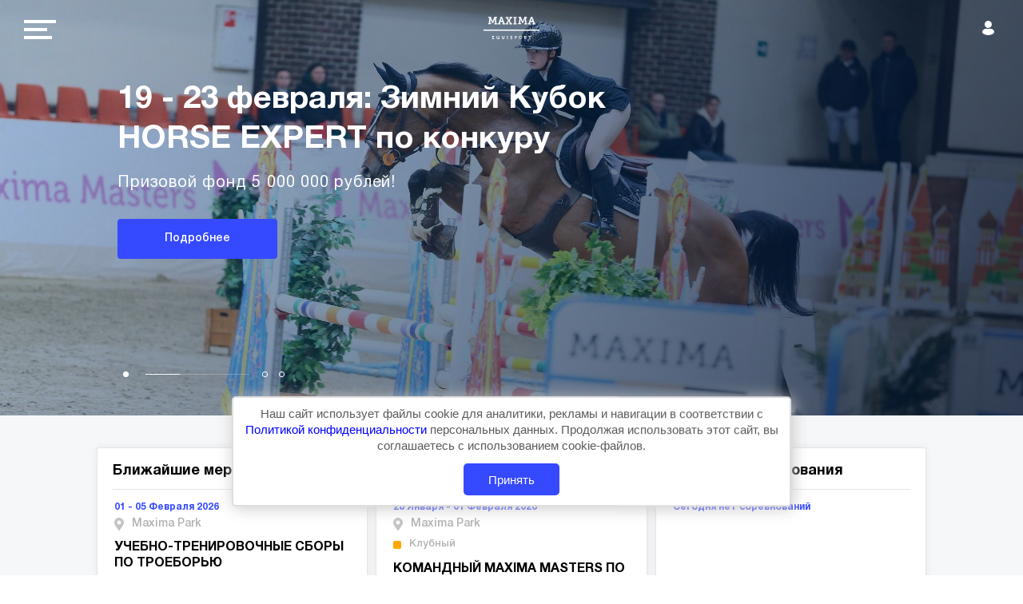

--- FILE ---
content_type: text/html; charset=UTF-8
request_url: https://maximaequisport.ru/?fy=dzhenerik_dapoksetin_kupit_kozelsk.php
body_size: 8677
content:
<html>
<head>
	<meta charset="UTF-8">
	<meta name="viewport" content="width=device-width, initial-scale=1.0">
	<meta http-equiv="X-UA-Compatible" content="ie=edge">
	<meta name="format-detection" content="telephone=no">
    <link rel="shortcut icon" href="/favicon.png" type="image/png"/>
    <link rel="apple-touch-icon" href="/favicon.png" type="image/png"/>
    <title>Maxima Equisport - организатор соревнований по конному спорту</title>
		<meta http-equiv="Content-Type" content="text/html; charset=UTF-8" />
<meta name="robots" content="index, follow" />
<meta name="keywords" content="Maxima Equisport" />
<meta name="description" content="Maxima Equisport" />
<link href="/local/assets/dist/libs/remodal/remodal.css?17049263051602" type="text/css"  data-template-style="true"  rel="stylesheet" />
<link href="/local/assets/dist/libs/remodal/remodal-default-theme.css?17049263055718" type="text/css"  data-template-style="true"  rel="stylesheet" />
<link href="/local/assets/dist/libs/lightbox/lightbox.min.css?17049263052608" type="text/css"  data-template-style="true"  rel="stylesheet" />
<link href="/local/assets/dist/libs/swiper/swiper.min.css?170492630519778" type="text/css"  data-template-style="true"  rel="stylesheet" />
<link href="/local/assets/dist/libs/aos/aos.min.css?170492630528765" type="text/css"  data-template-style="true"  rel="stylesheet" />
<link href="/local/assets/dist/libs/air-datepicker/datepicker.min.css?170492630512257" type="text/css"  data-template-style="true"  rel="stylesheet" />
<link href="/local/assets/dist/libs/chosen/chosen.min.css?17049263059951" type="text/css"  data-template-style="true"  rel="stylesheet" />
<link href="/local/assets/dist/libs/mCustomScrollbar/jquery.mCustomScrollbar.min.css?170492630543184" type="text/css"  data-template-style="true"  rel="stylesheet" />
<link href="/local/assets/dist/css/style.css?1704926305190651" type="text/css"  data-template-style="true"  rel="stylesheet" />
<link href="/local/templates/maxima/template_styles.css?17049263071329" type="text/css"  data-template-style="true"  rel="stylesheet" />
</head>
<body>
<div class="g-page">
	<header class="header header_index">
		<div class="header__wrap">
            				<p class="header__logo"></p>
            			<div class="menu js-menu">
				<div class="menu__button js-menu-btn" tabindex="0">
    <span class="icon-bar"></span>
    <span class="icon-bar"></span>
    <span class="icon-bar"></span>
</div>
<div class="menu__content js-menu-content" id="nav-content" tabindex="0">
            <a href="javascript:void(0)" data-remodal-target="auth" class="menu__lk">
            <svg class="g-svg" xmlns="http://www.w3.org/2000/svg" width="15px" height="18px">
                <path fill-rule="evenodd" d="M14.300,15.715 C12.470,17.139 10.096,18.000 7.503,18.000 C4.910,18.000 2.536,17.139 0.706,15.715 C0.256,15.367 -0.000,14.860 -0.000,14.325 C-0.000,11.920 2.130,10.000 4.767,10.000 L10.239,10.000 C12.876,10.000 15.000,11.920 15.000,14.325 C15.000,14.860 14.744,15.367 14.300,15.715 ZM7.500,9.000 C5.014,9.000 3.000,6.986 3.000,4.500 C3.000,2.014 5.014,-0.000 7.500,-0.000 C9.986,-0.000 12.000,2.014 12.000,4.500 C12.000,6.986 9.986,9.000 7.500,9.000 Z"></path>
            </svg>
        </a>
        <div class="menu__inner">
        <ul class="menu__list">
			            <li>
				<a href="/about/" class="menu__link">
					Maxima Equisport				</a>
			</li>
			            <li>
				<a href="/calendar/" class="menu__link">
					Календарь				</a>
			</li>
			            <li>
				<a href="/tournaments/" class="menu__link">
					Серии турниров				</a>
			</li>
			            <li>
				<a href="/press-center/" class="menu__link">
					Пресс-центр				</a>
			</li>
			            <li>
				<a href="/eurasia/" class="menu__link">
					Евразия				</a>
			</li>
			            <li>
				<a href="/documents/" class="menu__link">
					Документы				</a>
			</li>
			            <li>
				<a href="/tournament-results/" class="menu__link">
					LIVE результаты				</a>
			</li>
			            <li>
				<a href="/contacts/" class="menu__link">
					Контакты				</a>
			</li>
			                                                <li><a href="javascript:void(0)" data-remodal-target="auth" class="menu__link">Личный кабинет</a></li>
                                        <li><a href="http://maximatv.ru/" target="_blank" class="menu__link menu__link_red">live</a></li>
        </ul>

        <div class="menu__contacts">
            			<div class="menu__phone">
	<a href="tel:+74959951684">+7(495) 995 16 84</a>
</div>
<div class="menu__email">
	<a href="mailto:info@MaximaEquisport.ru" class="menu__email-link">info@MaximaEquisport.ru</a>
</div>
<p class="menu__address">Московская обл., Дмитровский р-н, Горки Сухаревские</p>
        </div>
        <div class="menu__social social">
			<ul class="social__list">
	        	                    <li class="social__item">
                <a href="https://vk.com/maximastables/" class="social__link">
                    <svg class="g-svg" viewBox="0 0 20 14">
				<path  d="M18.6,2.3c-0.1,0.3-0.3,0.9-0.8,1.7c-0.3,0.6-0.7,1.2-1.2,2C16.2,6.6,16,6.9,16,6.9c-0.1,0.2-0.2,0.4-0.2,0.5
                                        c0,0.1,0.1,0.3,0.2,0.4l0.3,0.3c1.6,1.7,2.5,2.9,2.7,3.5c0.1,0.3,0,0.5-0.1,0.7c-0.1,0.1-0.3,0.2-0.6,0.2h-2c-0.3,0-0.5-0.1-0.7-0.2
                                        c-0.1-0.1-0.4-0.3-0.7-0.7c-0.3-0.4-0.6-0.8-0.9-1c-0.9-0.9-1.6-1.3-2-1.3c-0.2,0-0.3,0-0.4,0.1c-0.1,0.1-0.1,0.2-0.1,0.4
                                        c0,0.2,0,0.5,0,1.1v0.9c0,0.3-0.1,0.5-0.2,0.6c-0.2,0.1-0.6,0.2-1.2,0.2c-1.1,0-2.1-0.3-3.2-1c-1.1-0.6-2-1.5-2.8-2.8
                                        c-0.8-1-1.4-2.1-1.9-3.2C1.8,4.8,1.5,4,1.2,3.3C1.1,2.7,1,2.3,1,2.1c0-0.4,0.2-0.6,0.7-0.6h2c0.2,0,0.4,0.1,0.5,0.2
                                        C4.3,1.8,4.4,2,4.5,2.3C4.8,3.2,5.2,4.1,5.7,5c0.4,0.8,0.8,1.5,1.2,2c0.4,0.5,0.7,0.8,0.9,0.8c0.1,0,0.2,0,0.3-0.1
                                        c0.1-0.1,0.1-0.3,0.1-0.6v-3c0-0.3-0.1-0.7-0.2-1C7.9,2.8,7.7,2.7,7.6,2.5C7.4,2.3,7.4,2.1,7.4,2s0-0.2,0.1-0.3
                                        c0.1-0.1,0.2-0.1,0.4-0.1H11c0.2,0,0.3,0.1,0.4,0.2c0.1,0.1,0.1,0.3,0.1,0.6v4c0,0.2,0,0.4,0.1,0.4c0.1,0.1,0.1,0.1,0.2,0.1
                                        c0.1,0,0.2,0,0.4-0.1c0.1-0.1,0.3-0.2,0.5-0.5c0.4-0.5,0.8-1.1,1.3-1.8c0.3-0.5,0.6-1,0.8-1.6l0.3-0.7c0.1-0.4,0.4-0.6,0.8-0.6h2
                                        C18.5,1.5,18.7,1.8,18.6,2.3z"></path>
			</svg>                </a>
            </li>
        	</ul>

        </div>
    </div>

</div>
			</div>
			                            <div class="header__lk">
                    <a href="javascript:void(0)" data-remodal-target="auth" class="header__lk-link"></a>
                                    </div>
            		</div>
	</header>
		<div class="g-main g-main_index ">
		

	<section class="g-section">
        	<div class="main-slider">
		<div class="swiper-container main-slider__container js-main-slider" data-speed="8000">
			<div class="swiper-wrapper">
                					<div class="swiper-slide main-slider__item"
						 style="background-image:url(/upload/iblock/1ef/3tgepn5ywwpqb8z84ru0zwu04403m8jj/MKAT5790.JPG)">
						<div class="main-slider__wrap">
							<div class="main-slider__content">
								<h4 class="main-slider__title">19 - 23 февраля: Зимний Кубок HORSE EXPERT по конкуру</h4>
								<p class="main-slider__text main-slider__text_big">Призовой фонд 5 000 000 рублей!
</p>
								<p class="main-slider__text"></p>
                                									<a href="https://maximaequisport.ru/tournaments/contest/227360/" class="g-button">Подробнее</a>
                                							</div>
						</div>
					</div>
                					<div class="swiper-slide main-slider__item"
						 style="background-image:url(/upload/iblock/58f/dreamteam.JPG)">
						<div class="main-slider__wrap">
							<div class="main-slider__content">
								<h4 class="main-slider__title">Программа «DREAM TEAM. Команда мечты»</h4>
								<p class="main-slider__text main-slider__text_big">возвращается после летних каникул!</p>
								<p class="main-slider__text"></p>
                                									<a href="https://maximaequisport.ru/press-center/news/dream-team-komanda-mechty-vozvrashchaetsya-posle-letnikh-kanikul/" class="g-button">Подробнее</a>
                                							</div>
						</div>
					</div>
                					<div class="swiper-slide main-slider__item"
						 style="background-image:url(/upload/iblock/6e8/main.jpg)">
						<div class="main-slider__wrap">
							<div class="main-slider__content">
								<h4 class="main-slider__title">Программа Юный Cудья</h4>
								<p class="main-slider__text main-slider__text_big">Новый сезон, новые турниры, новые команды</p>
								<p class="main-slider__text"></p>
                                									<a href="https://www.maximaequisport.ru/press-center/news/programma-yunyy-sudya-god-2023/" class="g-button">Подробнее</a>
                                							</div>
						</div>
					</div>
                			</div>

			<div class="main-slider__pagination js-pagination">
				<div class="main-slider__wrap">
					<div class="swiper-pagination"></div>
					<div class="slider-tip slider-tip_hor js-pagination-line">
						<div class="slider-tip__line slider-tip__line_hor">
							<div class="slider-tip__roller slider-tip__roller_hor js-pagination-rol"></div>
						</div>
					</div>
				</div>
			</div>
		</div>
		<div class="announce-block">
            	<div class="announce-list js-announce-list" data-speed="3000">
        			<div class="announce-list__item js-announce-item">
				<div class="announce-list__preview">
					<p class="announce-list__title">В Конаковских конюшнях прошли первые региональные этапы 10 сезона Кубка Победы</p>
				</div>
                <a href="http://maximaequisport.ru/press-center/news/v-konakovskikh-konyushnyakh-proshli-pervye-regionalnye-etapy-10-sezona-kubka-pobedy/" class="announce-list__wrap">
                    <div class="announce-list__main">
                        <p class="announce-list__title announce-list__title_main">В Конаковских конюшнях прошли первые региональные этапы 10 сезона Кубка Победы</p>
                    </div>
                    <p class="announce-list__link">Читать полностью</p>
                </a>
			</div>
        			<div class="announce-list__item js-announce-item">
				<div class="announce-list__preview">
					<p class="announce-list__title">Второй день конкурного турнира завершился в MAXIMA PARK! </p>
				</div>
                <a href="http://maximaequisport.ru/press-center/news/vtoroy-den-konkurnogo-turnira-zavershilsya-v-maxima-park-/" class="announce-list__wrap">
                    <div class="announce-list__main">
                        <p class="announce-list__title announce-list__title_main">Второй день конкурного турнира завершился в MAXIMA PARK! </p>
                    </div>
                    <p class="announce-list__link">Читать полностью</p>
                </a>
			</div>
        			<div class="announce-list__item js-announce-item">
				<div class="announce-list__preview">
					<p class="announce-list__title">Третий день турнира по конкуру подошел к концу в MAXIMA PARK! </p>
				</div>
                <a href="http://maximaequisport.ru/press-center/news/tretiy-den-turnira-po-konkuru-podoshel-k-kontsu-v-maxima-park-/" class="announce-list__wrap">
                    <div class="announce-list__main">
                        <p class="announce-list__title announce-list__title_main">Третий день турнира по конкуру подошел к концу в MAXIMA PARK! </p>
                    </div>
                    <p class="announce-list__link">Читать полностью</p>
                </a>
			</div>
        		<span class="announce-list__line js-announce-line"></span>
	</div>
		</div>
		<div class="slider-tip">
			<div class="slider-tip__line"></div>
			<p class="slider-tip__title">скролл вниз</p>
		</div>
	</div>
	</section>
	<section class="g-section">
		<div class="g-wrap g-wrap_sm">
			<div class="events-list animateWrap">
    <div class="events-list__item js-events-item">
        <div class="events-list__item-title js-events-toggle">Ближайшие мероприятия</div>
        <div class="events-list__item-content js-events-content">
                                                <div class="card card_event">
                                                    <div class="card__header">
                                <p class="card__date">01 - 05 Февраля 2026</p>
                            </div>
                                                <div class="card__content">
                                                            <div class="card__place">Maxima Park</div>
                                                        <div class="card__row">
                                <a href="http://maximaequisport.ru/event/187101/" class="card__title">УЧЕБНО-ТРЕНИРОВОЧНЫЕ СБОРЫ ПО ТРОЕБОРЬЮ</a>
                            </div>
                        </div>
                                            </div>
                                    <div class="card card_event">
                                                    <div class="card__header">
                                <p class="card__date">17 - 17 Февраля 2026</p>
                            </div>
                                                <div class="card__content">
                                                            <div class="card__place">Maxima Park</div>
                                                        <div class="card__row">
                                <a href="http://maximaequisport.ru/event/228113/" class="card__title">ПРИКИДКА ПО ВЫЕЗДКЕ С АННОЙ ЕЛИСЕЕВОЙ</a>
                            </div>
                        </div>
                                            </div>
                                    <div class="card card_event">
                                                    <div class="card__header">
                                <p class="card__date">17 - 18 Февраля 2026</p>
                            </div>
                                                <div class="card__content">
                                                            <div class="card__place">Maxima Park</div>
                                                        <div class="card__row">
                                <a href="http://maximaequisport.ru/event/226646/" class="card__title">СЕМИНАР ДЛЯ СУДЕЙ ПО КОНКУРУ</a>
                            </div>
                        </div>
                                            </div>
                                    </div>
        <div class="events-list__item-footer">
            <a href="/calendar/" class="g-button">Календарь мероприятий</a>
        </div>
    </div>

    <div class="events-list__item animateItem js-events-item" data-when="enter"
         data-from="1"
         data-to="0"
         data-translatey="85">
        <div class="events-list__item-title js-events-toggle">Ближайшие соревнования</div>
        <div class="events-list__item-content js-events-content">
                                                <div class="card card_event">
                                                    <div class="card__header">
                                <p class="card__date">28 Января - 01 Февраля 2026</p>
                            </div>
                                                <div class="card__content">
                                                            <div class="card__place">Maxima Park</div>
                                                                                        <p class="card__about card__about_mark card__about_mark-orange">Клубный</p>
                                                        <div class="card__row">
                                <a href="http://maximaequisport.ru/tournaments/219967/stage/218531/" class="card__title">КОМАНДНЫЙ MAXIMA MASTERS ПО ВЫЕЗДКЕ - 2 ЭТАП</a>
                                                            </div>
                        </div>
                        <div class="card__footer">
                            <div class="card__footer-row">
                                <div class="card__info">
                                                                            <p class="card__info-name">Дисциплина</p>
                                        <p class="card__info-value">Выездка</p>
                                                                    </div>
                                                                    <div class="card__info">
                                        <p class="card__info-name">Призовой фонд</p>
                                        <p class="card__info-value">₽ 500 000</p>
                                    </div>
                                                            </div>
                        </div>
                    </div>
                                    <div class="card card_event">
                                                    <div class="card__header">
                                <p class="card__date">28 Января - 01 Февраля 2026</p>
                            </div>
                                                <div class="card__content">
                                                            <div class="card__place">Maxima Park</div>
                                                                                        <p class="card__about card__about_mark card__about_mark-red">Открытые спортивные</p>
                                                        <div class="card__row">
                                <a href="http://maximaequisport.ru/tournaments/219967/stage/222750/" class="card__title">ЗИМНЕЕ ПЕРВЕНСТВО МАКСИМА ПАРК ПО ВЫЕЗДКЕ</a>
                                                            </div>
                        </div>
                        <div class="card__footer">
                            <div class="card__footer-row">
                                <div class="card__info">
                                                                            <p class="card__info-name">Дисциплина</p>
                                        <p class="card__info-value">Выездка</p>
                                                                    </div>
                                                            </div>
                        </div>
                    </div>
                                    <div class="card card_event">
                                                    <div class="card__header">
                                <p class="card__date">28 Января - 01 Февраля 2026</p>
                            </div>
                                                <div class="card__content">
                                                            <div class="card__place">Maxima Park</div>
                                                                                        <p class="card__about card__about_mark card__about_mark-orange">Всероссийский</p>
                                                        <div class="card__row">
                                <a href="http://maximaequisport.ru/tournaments/219967/stage/222751/" class="card__title">КВАЛИФИКАЦИОННЫЕ СОРЕВНОВАНИЯ К КУБКУ РОССИИ  &quot;БОЛЬШОЙ КРУГ&quot; И &quot;МАЛЫЙ КРУГ&quot;</a>
                                                            </div>
                        </div>
                        <div class="card__footer">
                            <div class="card__footer-row">
                                <div class="card__info">
                                                                            <p class="card__info-name">Дисциплина</p>
                                        <p class="card__info-value">Выездка</p>
                                                                    </div>
                                                            </div>
                        </div>
                    </div>
                                    </div>
        <div class="events-list__item-footer">
            <a href="/calendar/" class="g-button">Все соревнования</a>
        </div>
    </div>

    <div class="events-list__item js-events-item">
        <div class="events-list__item-title js-events-toggle">Текущие соревнования</div>
        <div class="events-list__item-content js-events-content">
                    <div class="card card_event">
                <div class="card__header">
                    <p class="card__date">Сегодня нет соревнований</p>
                </div>
                <div class="card__content">
                    <p class="card__about card__about_mark"></p>
                    <div class="card__row"></div>
                </div>
                <div class="card__footer">
                    <div class="card__footer-row"></div>
                </div>
            </div>
                </div>
        <div class="events-list__item-footer">
            <a href="/calendar/" class="g-button">Все соревнования</a>
        </div>
    </div>
</div>
		</div>
	</section>
    	<section class="g-section">
		<div class="g-wrap g-wrap_sm">
             <div class="g-block tabs js-tabs">
	<div class="g-block__header">
		<div class="tabs___header">
			<a href="javascript:void(0)" class="tabs__item-title js-tabs-link is-active" data-group="01">Новости</a>
			<a href="javascript:void(0)" class="tabs__item-title js-tabs-link" data-group="02">Статьи</a>
		</div>
	</div>
	<div class="g-block__content">
		<div class="tabs__content js-tabs-content" data-group="01">
            <div class="set-block">
                <a href="http://maximaequisport.ru/press-center/news/" class="g-block__link set-block__link">все новости</a>
                <div class="set-block__col set-block__col_slim">
                    <a href="http://maximaequisport.ru/press-center/news/v-konakovskikh-konyushnyakh-proshli-pervye-regionalnye-etapy-10-sezona-kubka-pobedy/" class="set-block__item set-block__item_big set-block__item_shadow" style="background-image:url(/upload/iblock/570/nj6snztqbha4ov2pe9qlk0r38gibd8y4/9876543.jpg)">
                        <div class="set-block__item-content set-block__item-content_transp">
                                                        <p class="set-block__item-name">В Конаковских конюшнях прошли первые региональные этапы 10 сезона Кубка Победы</p>
                        </div>
                    </a>
                </div>
                <div class="set-block__col">
                    <div class="set-block__row">
                        <a href="http://maximaequisport.ru/press-center/news/vtoroy-den-konkurnogo-turnira-zavershilsya-v-maxima-park-/" class="set-block__item">
                            <div class="set-block__item-img" style="background-image:url('/upload/iblock/ac3/d1d203p0jdpnvifdwjjqbc5zesp6ra62/IMG_6181.JPG')"></div>
                            <div class="set-block__item-content">
                                                                <p class="set-block__item-name">Второй день конкурного турнира завершился в MAXIMA PARK! </p>
                            </div>
                        </a>
                                                                                <a href="https://maximaequisport.ru/tournaments/219967/stage/222770/" target="_blank" class="set-block__item animate-set">
                                <div class="animate-set__header"
                                     data-aos="fade-up"
                                     data-aos-duration="1000"
                                     data-aos6-offset="-50"
                                     data-aos-anchor-placement="bottom">
                                    <p class="animate-set__title">КУБОК КРЕМЛЯ ПО ВЫЕЗДКЕ</p>
                                    <p class="animate-set__desc"></p>
                                </div>
                                                                <div class="animate-set__img" data-aos="fade-right" data-aos-duration="1000"
                                     data-aos-anchor-placement="bottom">
                                    <img src="">
                                </div>
                                                                    <p class="animate-set__bottom" data-aos="zoom-in"
                                       data-aos-anchor-placement="bottom">18 - 22 МАРТА</p>
                                                            </a>
                                            </div>
                                            <div class="set-block__row hide-following-desc">
                                                                                                                        <a href="http://maximaequisport.ru/press-center/news/tretiy-den-turnira-po-konkuru-podoshel-k-kontsu-v-maxima-park-/" class="set-block__item">
                                    <div class="set-block__item-img" style="background-image:url('/upload/iblock/360/iwv922qs12l9utnu806hw53oeg4ka0vr/IMG_6180.JPG')"></div>
                                    <div class="set-block__item-content">
                                                                                <p class="set-block__item-name">Третий день турнира по конкуру подошел к концу в MAXIMA PARK! </p>
                                    </div>
                                </a>
                                                                                            <a href="http://maximaequisport.ru/press-center/news/shest-medaley-olesi-tereshchenko-/" class="set-block__item">
                                    <div class="set-block__item-img" style="background-image:url('/upload/iblock/b81/dh3sowxwkuut2xxp0a8ysojpuing2cl6/showjumping_298.jpg')"></div>
                                    <div class="set-block__item-content">
                                                                                <p class="set-block__item-name">Шесть медалей Олеси Терещенко </p>
                                    </div>
                                </a>
                                                    </div>
                                    </div>
                <div class="set-block__footer">
                    <a href="/press-center/" class="g-button g-button_light set-block__upload">
                        <span>Показать еще</span>
                    </a>
                </div>
            </div>
		</div>
		<div class="set-block tabs__content js-tabs-content" data-group="02">
            <div class="set-block">
			    <a href="/press-center/type/articles/" class="g-block__link set-block__link">все статьи</a>
                <div class="set-block__col set-block__col_slim">
                    <a href="http://maximaequisport.ru/press-center/articles/daydzhest-letnikh-sobytiy/" class="set-block__item set-block__item_big set-block__item_shadow" style="background-image:url(/upload/iblock/b49/nv8baegcvqksdl1sj8j9w73go4w5we42/VFED9536.JPG)">
                        <div class="set-block__item-content set-block__item-content_transp">
                                                        <p class="set-block__item-name">Дайджест летних событий</p>
                        </div>
                    </a>
                </div>
                                    <div class="set-block__col">
                                                    <div class="set-block__row">
                                <a href="http://maximaequisport.ru/press-center/articles/neopoznannye-obekty/" class="set-block__item set-block__item_wide set-block__item_shadow" style="background-image:url(/upload/resize_cache/iblock/168/1qec7tw14a90bt7htxf5l0cmge1s2v1j/670_360_2/ohdeer.jpg)">
                                    <div class="set-block__item-content set-block__item-content_transp">
                                                                                <p class="set-block__item-name">Неопознанные объекты</p>
                                    </div>
                                </a>
                            </div>
                                                    <div class="set-block__row">
                                <a href="http://maximaequisport.ru/press-center/articles/vydykhay-vsadnik/" class="set-block__item set-block__item_wide set-block__item_shadow" style="background-image:url(/upload/resize_cache/iblock/0cf/50xr00y6ohmpuwzcxu4asl7au522tf8a/670_360_2/breath.JPG)">
                                    <div class="set-block__item-content set-block__item-content_transp">
                                                                                <p class="set-block__item-name">Выдыхай, всадник!</p>
                                    </div>
                                </a>
                            </div>
                                            </div>
                                <div class="set-block__footer">
                    <a href="/press-center/type/articles/" class="g-button g-button_light set-block__upload">
                        <span>Показать еще</span>
                    </a>
                </div>
            </div>
		</div>
	</div>
</div>
		</div>
	</section>
	<section class="g-section">
        	</section>
	<section class="g-section">
		<div class="g-wrap g-wrap_sm">
            		</div>
	</section>

</div><!--g-main-->
<div class="remodal modal" data-remodal-id="ajax-result" data-remodal-options="hashTracking: false" id="ajax-result">

</div>
<div data-remodal-id="auth" data-remodal-options="hashTracking: false" class="remodal modal modal_auth">
    <a data-remodal-action="close" class="modal__close">
        <svg class="g-svg" xmlns="http://www.w3.org/2000/svg">
            <path fill-rule="evenodd" d="M31.556,28.727 L28.728,31.556 L16.000,18.828 L3.272,31.556 L0.443,28.727 L13.171,15.999 L0.443,3.271 L3.272,0.443 L16.000,13.171 L28.728,0.443 L31.556,3.271 L18.828,15.999 L31.556,28.727 Z"></path>
        </svg>
    </a>
    <div class="modal__content">
        <div class="modal__header">
            <h3 class="modal__title">Авторизация</h3>
        </div>
        <form class="modal-form js-validate" id="authForm">
            <input type="hidden" name="TYPE" value="auth">
            <div class="modal-form__row">
                <div class="modal-profile__field">
                    <input class="modal-profile__input" name="email" type="email" required />
                    <span class="modal-profile__placeholder">E-mail</span>
                </div>
            </div>
            <div class="modal-form__row">
                <div class="modal-profile__field">
                    <input class="modal-profile__input" name="password" type="password" required />
                    <span class="modal-profile__placeholder">Пароль</span>
                </div>
            </div>
            <div class="modal-form__footer">
                <button class="g-button">Войти</button>
                <p><a href="javascript:void(0)" data-remodal-target="pass" class="modal-form__link">Забыли пароль?</a></p>
                <p>Еще не <a href="javascript:void(0)" data-remodal-target="registration" class="modal-form__link modal-form__link_blue">зарегистрированы?</a></p>
            </div>
        </form>
    </div>
</div>
<div data-remodal-id="registration" data-remodal-options="hashTracking: false" class="remodal modal modal_auth">
    <a data-remodal-action="close" class="modal__close">
        <svg class="g-svg" xmlns="http://www.w3.org/2000/svg">
            <path fill-rule="evenodd" d="M31.556,28.727 L28.728,31.556 L16.000,18.828 L3.272,31.556 L0.443,28.727 L13.171,15.999 L0.443,3.271 L3.272,0.443 L16.000,13.171 L28.728,0.443 L31.556,3.271 L18.828,15.999 L31.556,28.727 Z"></path>
        </svg>
    </a>
    <div class="modal__content">
        <div class="modal__header">
            <h3 class="modal__title">Регистрация</h3>
        </div>
        <form class="modal-form js-validate" id="regForm">
            <input type="hidden" name="TYPE" value="reg">
            <div class="modal-form__row">
                <div class="modal-profile__field">
                    <input class="modal-profile__input" name="name" type="text" required />
                    <span class="modal-profile__placeholder">Имя</span>
                </div>
            </div>
            <div class="modal-form__row">
                <div class="modal-profile__field">
                    <input class="modal-profile__input" name="surname" type="text" required />
                    <span class="modal-profile__placeholder">Фамилия</span>
                </div>
            </div>
            <div class="modal-form__row">
                <div class="modal-profile__field">
                    <input class="modal-profile__input" name="email" type="email" required />
                    <span class="modal-profile__placeholder">E-mail</span>
                </div>
            </div>
            <div class="modal-form__row">
                <div class="modal-profile__field">
                    <input class="modal-profile__input js-phone"
                           name="phone"
                           type="tel"
                           data-inputmask="'mask': '+7 (999) 999-99-99'"
                           autocomplete="off"
                           required/>
                    <span class="modal-profile__placeholder">Телефон</span>
                </div>
            </div>
            <div class="modal-form__row">
                <div class="modal-profile__field">
                    <input class="modal-profile__input" name="password" type="password" required />
                    <span class="modal-profile__placeholder">Пароль</span>
                </div>
            </div>
            <div class="modal-form__row">
                <div class="modal-profile__field">
                    <input class="modal-profile__input" name="passwordRepeat" type="password" required />
                    <span class="modal-profile__placeholder">Подтвердите пароль</span>
                </div>
            </div>
            <div class="modal-form__checkbox">
                <div class="checkbox">
                    <label class="checkbox__box">
                        <input type="checkbox" class="checkbox__control" name="userAgreeReg" required />
                        <span class="checkbox__indicator"></span>
                        <span class="checkbox__content">Заполняя форму я даю согласие на <a href="https://maximaequisport.ru/privacy/" style="color:blue;">обработку персональных данных</a></span>
                    </label>
                </div>
            </div>
            <div class="modal-form__footer">
                <button class="g-button">Сохранить</button>
                <p><a href="javascript:void(0)" data-remodal-target="auth" class="modal-form__link modal-form__link_blue">Вход</a></p>
            </div>
        </form>
    </div>
</div>
<div data-remodal-id="pass" data-remodal-options="hashTracking: false" class="remodal modal modal_auth modal_auth-wide">
    <a data-remodal-action="close" class="modal__close">
        <svg class="g-svg" xmlns="http://www.w3.org/2000/svg">
            <path fill-rule="evenodd" d="M31.556,28.727 L28.728,31.556 L16.000,18.828 L3.272,31.556 L0.443,28.727 L13.171,15.999 L0.443,3.271 L3.272,0.443 L16.000,13.171 L28.728,0.443 L31.556,3.271 L18.828,15.999 L31.556,28.727 Z"></path>
        </svg>
    </a>
    <div class="modal__content">
        <div class="modal__header">
            <h3 class="modal__title">Восстановление пароля</h3>
        </div>
        <form class="modal-form modal-form_pass js-validate" id="passForm">
            <input type="hidden" name="TYPE" value="pass">
            <div class="modal-form__row modal-form__row_flex">
                <div class="modal-profile__field">
                    <input class="modal-profile__input" name="email" type="email" required />
                    <span class="modal-profile__placeholder">Введите свой e-mail</span>
                </div>
                <button class="g-button">Восстановить</button>
            </div>
        </form>
    </div>
</div>
<footer class="footer">
	<div class="footer__row footer__row_top">
		<div class="g-wrap">
			<div class="footer__nav">
				<div class="footer__nav-group">
					<div class="footer__nav-item footer__nav-item--main">
						<a href="javascript:void(0)" class="footer__nav-link footer__nav-link--main"></a>
					</div>
				</div>
				
    		<div class="footer__nav-group">
            				<div class="footer__nav-item"><a href="https://www.maximastables.ru/" class="footer__nav-link">Maxima Stables</a></div>
            				<div class="footer__nav-item"><a href="https://www.maximavet.ru/" class="footer__nav-link">Maxima Vet</a></div>
            		</div>
    		<div class="footer__nav-group">
            				<div class="footer__nav-item"><a href="http://maximapark.ru/" class="footer__nav-link">Maxima Park</a></div>
            				<div class="footer__nav-item"><a href="http://maximatv.ru/" class="footer__nav-link">Maxima TV</a></div>
            		</div>
    				<div class="footer__nav-group social social_footer">
					<p class="social__title">следите за нами</p>
<ul class="social__list">
	                                <li class="social__item">
                <a href="https://vk.com/maximastables/" class="social__link">
                    <svg class="g-svg" viewBox="0 0 20 14">
				<path  d="M18.6,2.3c-0.1,0.3-0.3,0.9-0.8,1.7c-0.3,0.6-0.7,1.2-1.2,2C16.2,6.6,16,6.9,16,6.9c-0.1,0.2-0.2,0.4-0.2,0.5
                                        c0,0.1,0.1,0.3,0.2,0.4l0.3,0.3c1.6,1.7,2.5,2.9,2.7,3.5c0.1,0.3,0,0.5-0.1,0.7c-0.1,0.1-0.3,0.2-0.6,0.2h-2c-0.3,0-0.5-0.1-0.7-0.2
                                        c-0.1-0.1-0.4-0.3-0.7-0.7c-0.3-0.4-0.6-0.8-0.9-1c-0.9-0.9-1.6-1.3-2-1.3c-0.2,0-0.3,0-0.4,0.1c-0.1,0.1-0.1,0.2-0.1,0.4
                                        c0,0.2,0,0.5,0,1.1v0.9c0,0.3-0.1,0.5-0.2,0.6c-0.2,0.1-0.6,0.2-1.2,0.2c-1.1,0-2.1-0.3-3.2-1c-1.1-0.6-2-1.5-2.8-2.8
                                        c-0.8-1-1.4-2.1-1.9-3.2C1.8,4.8,1.5,4,1.2,3.3C1.1,2.7,1,2.3,1,2.1c0-0.4,0.2-0.6,0.7-0.6h2c0.2,0,0.4,0.1,0.5,0.2
                                        C4.3,1.8,4.4,2,4.5,2.3C4.8,3.2,5.2,4.1,5.7,5c0.4,0.8,0.8,1.5,1.2,2c0.4,0.5,0.7,0.8,0.9,0.8c0.1,0,0.2,0,0.3-0.1
                                        c0.1-0.1,0.1-0.3,0.1-0.6v-3c0-0.3-0.1-0.7-0.2-1C7.9,2.8,7.7,2.7,7.6,2.5C7.4,2.3,7.4,2.1,7.4,2s0-0.2,0.1-0.3
                                        c0.1-0.1,0.2-0.1,0.4-0.1H11c0.2,0,0.3,0.1,0.4,0.2c0.1,0.1,0.1,0.3,0.1,0.6v4c0,0.2,0,0.4,0.1,0.4c0.1,0.1,0.1,0.1,0.2,0.1
                                        c0.1,0,0.2,0,0.4-0.1c0.1-0.1,0.3-0.2,0.5-0.5c0.4-0.5,0.8-1.1,1.3-1.8c0.3-0.5,0.6-1,0.8-1.6l0.3-0.7c0.1-0.4,0.4-0.6,0.8-0.6h2
                                        C18.5,1.5,18.7,1.8,18.6,2.3z"></path>
			</svg>                </a>
            </li>
            </ul>
				</div>
			</div>
		</div>
	</div>
	<div class="footer__row footer__row_bottom">
		<div class="g-wrap">
	<div class="footer__info">
		<p>@ Maxima Equisport</p>
		<a href="/privacy/" class="footer__agreement">Соглашение на обработку персональных данных</a>
		<div class="footer__developers">
					</div>
	</div>
</div>
	</div>
    <!-- Yandex.Metrika counter -->
    
    <!-- /Yandex.Metrika counter -->
</footer>
</div>


<!---------///////////////-------->    
<div class="cookpopup">
<p class="warningcook">Наш сайт использует файлы cookie для аналитики, рекламы и навигации в соответствии с 
    <a href="https://maximaequisport.ru/privacy/" style="color:blue;"> Политикой конфиденциальности </a>персональных данных. 
    Продолжая использовать этот сайт, вы соглашаетесь с использованием cookie-файлов. 
</p>
<button id="cookok"> Принять </button>
</div>

<style>
.cookpopup {
    display: none;
    background-color: #ffffff;
    border: solid 2px #dfdedf;
    border-radius: 5px;
    box-shadow: 2px 2px 20px #c9c7c7;
    position: fixed;
    width: 700px;
    max-width: 95%;
    bottom:10%;
    left: 50%;
    transform: translate(-50%, -10%);
    z-index: 10000;
}
.warningcook{
    text-align: center;
    padding: 0px 10px;
    margin: 10px 0;
    font: 15px / 20px sans-serif;
    color:#5c5a5a;
}
.warningcook a{text-decoration:none;
    font: 15px / 20px sans-serif;}
#cookok:hover{background-color: #4559ff;;}
#cookok{ 
    margin: 12px auto;
    align-self: center;
    display: block; 
    width: 120px;
    height: 40px; 
    /*background-color: #8942dc;*/
    background-color: #3549ff;
    color: white;
    border-radius: 5px;
    border-style: none;
    font-size: 15px;
    cursor:pointer;
}
</style>
<!---------/////////////--------> <script  src="/bitrix/cache/js/s1/maxima/template_2361b939335b4f9b32faabd1d2f24a85/template_2361b939335b4f9b32faabd1d2f24a85_v1.js?1766942713658395"></script>

<script type="text/javascript" >
        (function(m,e,t,r,i,k,a){m[i]=m[i]||function(){(m[i].a=m[i].a||[]).push(arguments)};
            m[i].l=1*new Date();k=e.createElement(t),a=e.getElementsByTagName(t)[0],k.async=1,k.src=r,a.parentNode.insertBefore(k,a)})
        (window, document, "script", "https://mc.yandex.ru/metrika/tag.js", "ym");
        ym(38976165, "init", {
            clickmap:true,
            trackLinks:true,
            accurateTrackBounce:true
        });
    </script><script src="//cdn.jsdelivr.net/npm/scrollme@0.1.1/dist/scrollme.js"></script><script src="https://api-maps.yandex.ru/2.1/?lang=ru_RU"></script><script>
jQuery(document).ready(setTimeout(function(e){ 
    var results = document.cookie.match(/cookpopupdone=(.+?)(;|$)/);
    if (!results) {$(".cookpopup").fadeIn();}
},3000));
$("#cookok").on('click', function (e) {
       $(".cookpopup").fadeOut(); document.cookie = "cookpopupdone=ok;max-age=8500000";
});
</script></body>
</html>


--- FILE ---
content_type: text/css
request_url: https://maximaequisport.ru/local/assets/dist/css/style.css?1704926305190651
body_size: 29497
content:
@charset "UTF-8";*{-webkit-box-sizing:border-box;box-sizing:border-box;outline:0}input,textarea{-webkit-appearance:none;-moz-appearance:none;appearance:none;padding:0;margin:0;border:0;border-radius:0;background-image:none;background-color:transparent;resize:none;outline:0}input::-ms-clear,input::-ms-reveal{display:none}input::-webkit-input-placeholder,textarea::-webkit-input-placeholder{opacity:1;-webkit-transition:opacity .3s ease;transition:opacity .3s ease;color:#9d9e9f}input::-moz-placeholder,textarea::-moz-placeholder{opacity:1;-moz-transition:opacity .3s ease;transition:opacity .3s ease;color:#9d9e9f}input:-moz-placeholder,textarea:-moz-placeholder{opacity:1;-moz-transition:opacity .3s ease;transition:opacity .3s ease;color:#9d9e9f}input:-ms-input-placeholder,textarea:-ms-input-placeholder{opacity:1;-ms-transition:opacity .3s ease;transition:opacity .3s ease;color:#9d9e9f}input:focus::-webkit-input-placeholder,textarea:focus::-webkit-input-placeholder{opacity:0}input:focus::-moz-placeholder,textarea:focus::-moz-placeholder{opacity:0}input:focus:-moz-placeholder,textarea:focus:-moz-placeholder{opacity:0}input:focus:-ms-input-placeholder,textarea:focus:-ms-input-placeholder{opacity:0}textarea{white-space:normal!important}button::-moz-focus-inner{border:0}a:active,a:focus{outline:0}html{overflow:auto;overflow-x:hidden;overflow-y:scroll;-webkit-box-sizing:border-box;box-sizing:border-box}html.is-locked{overflow:hidden;-ms-touch-action:none;touch-action:none}body{padding:0;margin:0;-webkit-box-sizing:inherit;box-sizing:inherit;height:auto;min-height:100%;font-size:14px;min-width:320px;color:#000;background:0 0;-webkit-text-size-adjust:none;font-family:HelveticaNeueCyr-Medium,Arial,sans-serif,Arial,sans-serif}body ul{margin:0;padding:0;list-style:none}body a{text-decoration:none;cursor:pointer;-webkit-transition:color .2s,border-color .2s;transition:color .2s,border-color .2s;color:inherit}body a img{border:none!important}h1,h2,h3,h4,h5{margin:0;font-family:HelveticaNeueCyr-Bold,Arial,sans-serif}p{margin:0}button{border:none;outline:0}img{max-width:100%}@font-face{font-family:OpenSans;src:url(../fonts/OpenSans/OpenSans-Regular.eot);src:url(../fonts/OpenSans/OpenSans-Regular.eot?#iefix) format("embedded-opentype"),url(../fonts/OpenSans/OpenSans-Regular.woff2) format("woff2"),url(../fonts/OpenSans/OpenSans-Regular.woff) format("woff"),url(../fonts/OpenSans/OpenSans-Regular.ttf) format("truetype"),url(../fonts/OpenSans/OpenSans-Regular.svg#OpenSans-Regular) format("svg");font-style:normal;font-weight:400;text-rendering:optimizeLegibility}@font-face{font-family:HelveticaNeueCyr-Bold;src:url(../fonts/HelveticaNeueCyr-Bold.eot);src:url(../fonts/HelveticaNeueCyr-Bold.eot?#iefix) format("embedded-opentype"),url(../fonts/HelveticaNeueCyr-Bold.woff2) format("woff2"),url(../fonts/HelveticaNeueCyr-Bold.woff) format("woff"),url(../fonts/HelveticaNeueCyr-Bold.ttf) format("truetype"),url(../fonts/HelveticaNeueCyr-Bold.svg#HelveticaNeueCyr-Bold) format("svg");font-style:normal;font-weight:400;text-rendering:optimizeLegibility}@font-face{font-family:HelveticaNeueCyr-Heavy;src:url(../fonts/HelveticaNeueCyr-Heavy.eot);src:url(../fonts/HelveticaNeueCyr-Heavy.eot?#iefix) format("embedded-opentype"),url(../fonts/HelveticaNeueCyr-Heavy.woff2) format("woff2"),url(../fonts/HelveticaNeueCyr-Heavy.woff) format("woff"),url(../fonts/HelveticaNeueCyr-Heavy.ttf) format("truetype"),url(../fonts/HelveticaNeueCyr-Heavy.svg#HelveticaNeueCyr-Heavy) format("svg");font-style:normal;font-weight:400;text-rendering:optimizeLegibility}@font-face{font-family:HelveticaNeueCyr-Light;src:url(../fonts/HelveticaNeueCyr-Light.eot);src:url(../fonts/HelveticaNeueCyr-Light.eot?#iefix) format("embedded-opentype"),url(../fonts/HelveticaNeueCyr-Light.woff2) format("woff2"),url(../fonts/HelveticaNeueCyr-Light.woff) format("woff"),url(../fonts/HelveticaNeueCyr-Light.ttf) format("truetype"),url(../fonts/HelveticaNeueCyr-Light.svg#HelveticaNeueCyr-Light) format("svg");font-style:normal;font-weight:400;text-rendering:optimizeLegibility}@font-face{font-family:HelveticaNeueCyr-Medium;src:url(../fonts/HelveticaNeueCyr-Medium.eot);src:url(../fonts/HelveticaNeueCyr-Medium.eot?#iefix) format("embedded-opentype"),url(../fonts/HelveticaNeueCyr-Medium.woff2) format("woff2"),url(../fonts/HelveticaNeueCyr-Medium.woff) format("woff"),url(../fonts/HelveticaNeueCyr-Medium.ttf) format("truetype"),url(../fonts/HelveticaNeueCyr-Medium.svg#HelveticaNeueCyr-Medium) format("svg");font-style:normal;font-weight:400;text-rendering:optimizeLegibility}@font-face{font-family:HelveticaNeueCyr-Roman;src:url(../fonts/HelveticaNeueCyr-Roman.eot);src:url(../fonts/HelveticaNeueCyr-Roman.eot?#iefix) format("embedded-opentype"),url(../fonts/HelveticaNeueCyr-Roman.woff2) format("woff2"),url(../fonts/HelveticaNeueCyr-Roman.woff) format("woff"),url(../fonts/HelveticaNeueCyr-Roman.ttf) format("truetype"),url(../fonts/HelveticaNeueCyr-Roman.svg#HelveticaNeueCyr-Roman) format("svg");font-style:normal;font-weight:400;text-rendering:optimizeLegibility}.slick-dots{margin-top:14px;position:static}.slick-dots li{margin:0 3.5px;width:15px;height:15px}.slick-dots li:only-of-type{display:none}.slick-dots li button{width:15px;height:15px;padding:0;border-radius:50%;background:#3549ff;opacity:.4}.slick-dots li button:before{display:none}.slick-dots li.slick-active button{opacity:1}.slick-dotted.slick-slider{margin-bottom:0}.slick-arrow{width:30px;height:58px;z-index:10}.slick-arrow:before{display:none}.slick-prev{left:-140px;background:url(../images/icons/icon-arrow-slider-left.svg) no-repeat center center}.slick-prev:focus,.slick-prev:hover{background:url(../images/icons/icon-arrow-slider-left.svg) no-repeat center center}.slick-next{right:-140px;background:url(../images/icons/icon-arrow-slider-right.svg) no-repeat center center}.slick-next:focus,.slick-next:hover{background:url(../images/icons/icon-arrow-slider-right.svg) no-repeat center center}.slick-slide:active,.slick-slide:focus{outline:0}.remodal{max-width:none}.remodal-wrapper{padding:20px}.remodal-overlay{background:rgba(41,41,47,.9)}@media screen and (max-width:768px){.remodal{vertical-align:top}}.mCSB_scrollTools .mCSB_draggerRail{background:0 0;width:5px}.mCSB_scrollTools .mCSB_dragger .mCSB_dragger_bar{width:5px;background:rgba(0,0,0,.2)}.mCSB_scrollTools .mCSB_dragger.mCSB_dragger_onDrag .mCSB_dragger_bar,.mCSB_scrollTools .mCSB_dragger:active .mCSB_dragger_bar{background:rgba(0,0,0,.2)}.mCSB_scrollTools .mCSB_dragger:hover .mCSB_dragger_bar{background:rgba(0,0,0,.2)}.lightboxOverlay{opacity:.85}.lb-outerContainer{background:#fff;border-radius:0}.lightbox .lb-image{border:none;border-radius:0}.lightbox .lb-nav .lb-next{background:0 0;position:relative}.lightbox .lb-nav .lb-next:after{content:"";position:absolute;top:50%;right:5px;width:25px;height:25px}.lightbox .lb-nav .lb-next:after{background:url(../images/icons/lightbox-arrow-next-blue.svg) no-repeat center center}.lightbox .lb-nav .lb-prev{background:0 0;position:relative}.lightbox .lb-nav .lb-prev:after{content:"";position:absolute;top:50%;left:5px;width:30px;height:30px}.lightbox .lb-nav .lb-prev:after{background:url(../images/icons/lightbox-arrow-prev-blue.svg) no-repeat center center}.lb-dataContainer .lb-close{position:relative;background:0 0;opacity:1}.lb-dataContainer .lb-close:after,.lb-dataContainer .lb-close:before{content:"";position:absolute;top:0;right:0;width:25px;height:25px;-webkit-transition:opacity .25s;transition:opacity .25s}.lb-dataContainer .lb-close:before{background:url(../images/icons/lightbox-close.svg) no-repeat center center/25px 25px}.lb-dataContainer .lb-close:after{opacity:0;background:url(../images/icons/lightbox-close-blue.svg) no-repeat center center/25px 25px}.lb-dataContainer .lb-close:hover:before{opacity:0}.lb-dataContainer .lb-close:hover:after{opacity:1}.lb-data .lb-caption{font-weight:400;font-family:HelveticaNeueCyr-Medium,Arial,sans-serif}.lb-cancel{background:0 0}.datepicker--cell{color:#000}.datepicker--cell.-current-{color:#3549ff}.datepicker--day-name{color:#ffa800}.select2-container{-webkit-box-sizing:border-box;box-sizing:border-box;display:inline-block;margin:0;position:relative;vertical-align:middle}.select2-dropdown{background-color:#fff;border:1px solid #aaa;border-radius:4px;-webkit-box-sizing:border-box;box-sizing:border-box;display:block;position:absolute;left:-100000px;width:100%;z-index:1051}.select2-results{display:block}.select2-results__options{list-style:none;margin:0;padding:0;overflow-y:auto}.select2-results__option{padding:6px;-moz-user-select:none;-ms-user-select:none;user-select:none;-webkit-user-select:none}.select2-results__option[aria-selected]{cursor:pointer}.select2-results__option[aria-disabled]{display:none}.select2-container--open .select2-dropdown{left:0}.select2-container--open .select2-dropdown--above{border-bottom:none;border-bottom-left-radius:0;border-bottom-right-radius:0}.select2-container--open .select2-dropdown--below{border-top:none;border-top-left-radius:0;border-top-right-radius:0}.select2-search--dropdown{display:block;padding:4px}.select2-search--dropdown .select2-search__field{padding:4px;width:100%;-webkit-box-sizing:border-box;box-sizing:border-box}.select2-search--dropdown .select2-search__field::-webkit-search-cancel-button{-webkit-appearance:none}.select2-search--dropdown.select2-search--hide{display:none}.select2-close-mask{border:0;margin:0;padding:0;display:block;position:fixed;left:0;top:0;min-height:100%;min-width:100%;height:auto;width:auto;opacity:0;z-index:99;background-color:#fff}.select2-hidden-accessible{border:0!important;clip:rect(0 0 0 0)!important;height:1px!important;margin:-1px!important;overflow:hidden!important;padding:0!important;position:absolute!important;width:1px!important}.select2-container--form .select2-selection__placeholder{color:#bfbfbf}.select2-hidden-accessible.error~.select2-container .select2-dropdown,.select2-hidden-accessible.error~.select2-container .select2-selection{border-color:#f90018}.select2-container{min-width:230px;font-size:14px;font-family:HelveticaNeueCyr-Medium,Arial,sans-serif}.select2-container.select2-container--open .select2-selection__arrow{-webkit-transform:rotate(180deg);transform:rotate(180deg)}.select2-container.select2-container--open .select2-dropdown,.select2-container.select2-container--open .select2-selection{border-color:#3549ff}.select2-container .select2-selection{padding:0 25px;display:block;line-height:48px;font-size:14px;border:2px solid #fff;background:#fff;cursor:pointer;-webkit-box-sizing:border-box;box-sizing:border-box;border-radius:4px;-webkit-transition:border-color .25s;transition:border-color .25s}.select2-container .select2-selection:hover{border-color:#3549ff}.select_error .select2-container .select2-selection{border-color:#f90018}.select2-container .select2-selection:focus{outline:0}.select2-container .select2-selection--single{position:relative;padding-right:40px;white-space:nowrap;text-overflow:ellipsis;overflow:hidden}.select2-container .select2-selection__arrow{position:absolute;top:0;right:15px;bottom:0;margin:auto;width:20px;height:12px;background:url(../images/icons/arrow-down.svg) no-repeat center;-webkit-transition:-webkit-transform .2s;transition:-webkit-transform .2s;transition:transform .2s;transition:transform .2s,-webkit-transform .2s}.select2-container .select2-selection__placeholder{color:rgba(255,255,255,.2)}.select2-container .select2-dropdown{background:#fff;border:2px solid rgba(255,255,255,.2);border-top:none;border-bottom-left-radius:4px;border-bottom-right-radius:4px}.select2-container .select2-dropdown.select2-dropdown{left:0;top:-3px}.select2-container .select2-dropdown.select2-dropdown.select2-dropdown--above{top:3px;border:2px solid #3549ff;border-bottom:none;border-bottom-left-radius:0;border-bottom-right-radius:0}.select2-container .select2-results__option{padding:0 25px;line-height:40px}.select2-container .select2-results__option--highlighted{background:#ebecef}.select2-container .select2-results__option[aria-selected=true]{display:none}.select2-container .select2-results__option[aria-disabled=true]:empty{display:none}.select2-container--light .select2-selection{background:#f6f7f9;border-color:#cdcfd7;color:#000}.select2-container--light .select2-selection__arrow{background:url(../images/icons/arrow-blue.svg) no-repeat center}.select2-container--light .select2-dropdown{border-color:#cdcfd7;background:#f6f7f9}.select2-container--light .select2-results{color:#000}.select2-container--light .select2-results__option--highlighted{background:#cdcfd7}.chosen-wrapper{margin:0;max-width:400px;min-width:230px;position:relative}.chosen-wrapper .chosen-search .chosen-search-input{width:100%;display:block!important;padding:5px 25px;min-height:40px;font-size:16px!important}.chosen-wrapper .active-result em{color:#3549ff}.chosen-wrapper .no-results span{padding-left:10px}.chosen-wrapper:after{content:"";position:absolute;top:0;right:15px;bottom:0;margin:auto;width:20px;height:12px;background:url(../images/icons/arrow-down.svg) no-repeat center;transition:transform .2s,-webkit-transform .2s;pointer-events:none}.chosen-wrapper.is-active{z-index:5}.chosen-wrapper.is-active:after{-webkit-transform:rotate(180deg);transform:rotate(180deg)}.chosen-wrapper .chosen-container .chosen-single{height:52px;border:2px solid #fff;font-size:14px;color:#000;padding:0 40px 0 25px;line-height:48px;-webkit-transition:all .25s ease;transition:all .25s ease;-webkit-box-shadow:none;box-shadow:none;background:#fff;border-radius:4px}.chosen-wrapper .chosen-container .chosen-single:hover{border-color:#3549ff}.chosen-wrapper .chosen-container .chosen-single b{display:none!important}.chosen-wrapper .chosen-container .chosen-single span{letter-spacing:0;padding:0;line-height:inherit;margin:0}.chosen-wrapper .chosen-container.chosen-with-drop .chosen-single{color:#000;border-color:#3549ff}.chosen-wrapper .chosen-container.chosen-with-drop .chosen-drop{opacity:1;visibility:visible;-webkit-transform:translateY(0);transform:translateY(0)}.chosen-wrapper .chosen-container.chosen-container-single-nosearch .chosen-search{display:none}.chosen-wrapper .chosen-container .chosen-drop{letter-spacing:0;-webkit-box-shadow:none;box-shadow:none;margin-top:0;-webkit-transition:all .25s cubic-bezier(.55,.085,.68,.53);transition:all .25s cubic-bezier(.55,.085,.68,.53);opacity:0;top:calc(100% - 3px);border:2px solid #3549ff;border-top:none}.chosen-wrapper .chosen-container .chosen-results{font-size:14px;color:#000;max-height:245px;margin:0;padding:0}.chosen-wrapper .chosen-container .chosen-results li{padding:5px 25px;min-height:40px;display:-webkit-box;display:-ms-flexbox;display:flex;-webkit-box-align:center;-ms-flex-align:center;align-items:center;-webkit-transition:all 0 .25s;transition:all 0 .25s;cursor:pointer}.chosen-wrapper .chosen-container .chosen-results li.highlighted,.chosen-wrapper .chosen-container .chosen-results li.result-selected{background:#ebecef;color:#000}.chosen-wrapper .chosen-container .chosen-results li.result-selected{cursor:default}.chosen-wrapper_light:after{right:0}.chosen-wrapper_light .chosen-container .chosen-single{border:none;border-bottom:2px solid rgba(0,0,0,.5);border-radius:0}.chosen-wrapper_light .chosen-container .chosen-single:hover{border-color:rgba(0,0,0,.5)}.chosen-wrapper_light .chosen-container .chosen-drop{top:calc(100% - 2px);border:2px solid #3549ff;border-radius:0;background:#fff}.chosen-wrapper_light .chosen-container .chosen-results{font-size:16px}.chosen-wrapper_light:hover .chosen-container .chosen-single{border-color:#3549ff}.g-button{padding:0 25px;min-width:230px;line-height:60px;display:inline-block;text-align:center;border-radius:4px;font-size:15px;font-family:HelveticaNeueCyr-Medium,Arial,sans-serif;-webkit-transition:background .25s,color .25s,border-color .25s;transition:background .25s,color .25s,border-color .25s;color:#fff;background:#3549ff;cursor:pointer}.g-button:disabled{opacity:.5}.g-button:hover{background:#3a49d8}.g-button:active,.g-button:focus{outline:0}.g-button_light{background:0 0;color:#3549ff;border:2px solid #3549ff;height:52px;line-height:50px}.g-button_light:hover{border-color:#354aff;color:#fff}.g-button_yellow{background:#ffa800}.g-button_yellow:hover{background:#ffc65a}.g-button_dark{background:#2f2f35}.g-button_dark:hover{background:#4a4a4e}.g-button_white{background:0 0;color:#fff;border:2px solid #fff;height:52px;line-height:50px}.g-button_white:hover{background:#354aff;border-color:#354aff}@media screen and (max-width:1440px){.g-button{min-width:188px;min-height:50px;font-size:14px}}.g-input{padding:0 20px;border:1px solid #eaebef;width:100%;height:40px;font-size:16px;-webkit-transition:all .5s;transition:all .5s;color:#000}.g-input.error{border-color:#f90018}.g-svg{display:inline-block;width:1em;height:1em;stroke-width:0;stroke:currentColor;fill:currentColor;-webkit-transition:color 250ms,fill 250ms,stroke 250ms;transition:color 250ms,fill 250ms,stroke 250ms}.g-link_upload{padding-right:32px;display:inline-block;position:relative;line-height:19px;font-size:16px;text-align:center;color:#3549ff}.g-link_upload:after{content:"";position:absolute;right:0;top:0;width:22px;height:22px;background:url(../images/icons/icon-upload.svg) no-repeat center center;-webkit-transition:-webkit-transform .15s;transition:-webkit-transform .15s;transition:transform .15s;transition:transform .15s,-webkit-transform .15s}.g-link_upload:hover:after{-webkit-transform:rotate(85deg);transform:rotate(85deg)}.g-file{padding-left:65px;min-height:55px;display:inline-block;font-family:HelveticaNeueCyr-Roman,Arial,sans-serif;background:url(../images/icons/doc.svg) no-repeat 0 0/40px 55px}.g-file:hover .g-file__name{border-color:transparent}.g-file_pdf{background:url(../images/icons/doc-pdf.svg) no-repeat 0 0/40px 55px}.g-file_xls{background:url(../images/icons/doc-xls.svg) no-repeat 0 0/40px 55px}.g-file__name{line-height:24px;font-size:16px;border-bottom:1px solid #acacae;-webkit-transition:border-color .25s;transition:border-color .25s}.g-file__size{margin-top:10px;display:block;font-family:HelveticaNeueCyr-Bold,Arial,sans-serif;color:#acacae}@media screen and (max-width:768px){.g-file__name{font-size:14px}}.g-toggle__input{position:absolute;width:1px;height:1px;margin:-1px;border:0;padding:0;clip:rect(0 0 0 0);overflow:hidden}.g-toggle__label{cursor:pointer}.g-toggle__control{width:32px;height:14px;display:inline-block;vertical-align:middle;background:#dedede;border-radius:15px;position:relative;-webkit-transition:background .3s ease;transition:background .3s ease}.g-toggle__control:after{content:"";position:absolute;top:-3px;left:0;width:20px;height:20px;background:#fff;border-radius:50%;-webkit-transition:.3s ease;transition:.3s ease;-webkit-box-shadow:0 2px 4px rgba(0,0,0,.35);box-shadow:0 2px 4px rgba(0,0,0,.35)}.g-toggle__input:checked+.g-toggle__label .g-toggle__control{background:#3549ff}.g-toggle__input:checked+.g-toggle__label .g-toggle__control:after{left:13px}.g-toggle__text{margin-left:12px;display:inline-block;vertical-align:middle;font-size:16px;font-family:HelveticaNeueCyr-Roman,Arial,sans-serif}@media screen and (max-width:1440px){.g-toggle__label{white-space:nowrap}.g-toggle_control{vertical-align:top}.g-toggle__text{white-space:normal;vertical-align:top}}@media screen and (max-width:768px){.g-toggle__text{font-size:14px;line-height:20px}}.g-radio{position:relative;display:inline-block;-webkit-user-select:none;-moz-user-select:none;-ms-user-select:none;user-select:none;font-size:0;cursor:pointer}.g-radio__control{position:absolute;opacity:0}.g-radio__indicator{position:absolute;top:-2px;left:0;width:20px;height:20px;display:inline-block;vertical-align:middle;background:#fff;border:2px solid #000;border-radius:50%}.g-radio__indicator:after{content:"";position:absolute;width:10px;height:10px;top:0;left:0;right:0;bottom:0;margin:auto;opacity:0;border-radius:50%;background:#3549ff}.g-radio__control:checked+.g-radio__indicator{border-color:#3549ff}.g-radio__control:checked+.g-radio__indicator:after{opacity:1}.g-radio__content{margin-left:35px;display:inline-block;vertical-align:middle;font-size:16px;font-family:HelveticaNeueCyr-Roman,Arial,sans-serif}@media screen and (max-width:768px){.g-radio__content{margin-left:30px;font-size:14px}}.announce-block{position:absolute;bottom:0;right:0;z-index:100}.announce-block .swiper-container{padding:100px 33.33% 0;width:800px}@media screen and (max-width:1440px){.announce-block{display:none;right:14%}}@media screen and (max-width:768px){.announce-block{right:30px}}.announce-list{display:-webkit-box;display:-ms-flexbox;display:flex;width:840px;height:215px;background:rgba(0,0,0,.75)}.announce-list__item{width:33.33%;-webkit-box-sizing:border-box;box-sizing:border-box;color:#fff;cursor:pointer;position:relative}.announce-list__wrap{height:300px;display:block;padding:46px 40px 0 40px;-webkit-transition:margin .25s;transition:margin .25s;position:relative}.announce-list__wrap:before{content:"";position:absolute;top:100%;bottom:0;left:0;right:0;background:#ffa800;-webkit-transition:top .5s ease-in-out;transition:top .5s ease-in-out}.announce-list__item.is-active .announce-list__wrap,.announce-list__item:hover .announce-list__wrap{margin-top:-85px}.announce-list__item.is-active .announce-list__wrap:before,.announce-list__item:hover .announce-list__wrap:before{top:0}.announce-list__preview{position:absolute;top:50px;left:40px;max-width:calc(100% - 80px);-webkit-transition:top 375ms,opacity .25s;transition:top 375ms,opacity .25s}.announce-list__item.is-active .announce-list__preview,.announce-list__item:hover .announce-list__preview{top:180px;opacity:0}.announce-list__main{position:absolute;opacity:0;max-width:calc(100% - 80px)}.announce-list__item.is-active .announce-list__main,.announce-list__item:hover .announce-list__main{opacity:1}.announce-list__line{height:10px;width:33.33%;background:#ffa800;position:absolute;left:0;bottom:0;-webkit-transition:all .4s ease-in-out;transition:all .4s ease-in-out}.announce-list__title_main{margin-top:60px;font-size:22px;opacity:0;-webkit-transition:opacity .5s,margin .5s;transition:opacity .5s,margin .5s;-webkit-transition-delay:.25s;transition-delay:.25s}.announce-list__item.is-active .announce-list__title_main,.announce-list__item:hover .announce-list__title_main{margin-top:32px;opacity:1}.announce-list__link{position:absolute;left:40px;right:20px;bottom:-40px;opacity:0;display:inline-block;text-decoration:underline;text-transform:uppercase;color:rgba(0,0,0,.7);-webkit-transition:bottom .65s,opacity .5s;transition:bottom .65s,opacity .5s}.announce-list__link:hover{-webkit-text-decoration-color:transparent;text-decoration-color:transparent}.announce-list__item.is-active .announce-list__link,.announce-list__item:hover .announce-list__link{bottom:40px;opacity:1}@media screen and (max-width:1440px){.announce-list{height:60px;width:195px}}@media screen and (max-width:768px){.announce-list{height:50px;width:150px}}.g-wrap{margin:0 auto;max-width:1320px;position:relative}.g-wrap_sm{max-width:1098px}.g-wrap_slim{max-width:1130px}.g-wrap_wide{max-width:1440px}.g-wrap_tiny{max-width:875px}@media screen and (max-width:1440px){.g-wrap{padding:0 30px}}@media screen and (max-width:768px){.g-wrap{padding:0 20px}}.g-page{min-height:100vh;background:#f6f7f9;overflow:hidden}.g-main{margin-top:110px;min-height:calc(100vh - 378px)}.g-main_index{padding-bottom:80px;margin:0}.g-main_high{position:relative;z-index:10001}.g-main__header{margin-bottom:34px;padding-top:32px}.g-main__header .g-wrap{display:-webkit-box;display:-ms-flexbox;display:flex;-ms-flex-wrap:wrap;flex-wrap:wrap;-webkit-box-align:center;-ms-flex-align:center;align-items:center}.g-main__header .breadcrumbs{margin-bottom:55px;width:100%}.g-main__header .breadcrumbs:only-child{margin:0}.g-main__title{margin-right:auto;font-size:80px}.g-main__title_center{text-align:center}.g-main__title_sm{font-size:47px;letter-spacing:-.02em}@media screen and (max-width:1440px){.g-main{margin-top:70px}.g-main_index{padding-bottom:50px;margin-top:0}.g-main__header{padding-top:20px;margin-bottom:40px}.g-main__header .breadcrumbs{margin-bottom:60px}.g-main__title{font-size:40px}.g-main__title_sm{font-size:30px}}@media screen and (max-width:768px){.g-main{margin-top:50px}.g-main_index{padding-bottom:40px}.g-main__header{padding-top:35px;margin-bottom:16px}.g-main__header .breadcrumbs{display:none}.g-main__title{font-size:24px;line-height:32px}.g-main__title+.tabs__header{margin-top:24px}}.g-section_bg-white{background:#fff}.g-section_bg-dark{background:#1d1d24}.g-section_banner{margin-bottom:80px}@media screen and (max-width:1440px){.g-section_banner{margin-bottom:45px}}@media screen and (max-width:768px){.g-section_banner{margin-bottom:35px}}.g-block__header{margin-bottom:30px;display:-webkit-box;display:-ms-flexbox;display:flex;-webkit-box-align:baseline;-ms-flex-align:baseline;align-items:baseline}.g-block__title{font-size:45px;font-family:HelveticaNeueCyr-Bold,Arial,sans-serif}.g-block__desc{margin-left:50px;font-size:24px;opacity:.5;font-family:HelveticaNeueCyr-Medium,Arial,sans-serif}.g-block__link{margin-left:auto;font-size:14px;font-family:HelveticaNeueCyr-Bold,Arial,sans-serif;color:#3549ff;text-decoration:underline;-webkit-transition:-webkit-text-decoration-color .25s;transition:-webkit-text-decoration-color .25s;transition:text-decoration-color .25s;transition:text-decoration-color .25s,-webkit-text-decoration-color .25s}.g-block__link:hover{-webkit-text-decoration-color:transparent;text-decoration-color:transparent}.g-block__content_flex{display:-webkit-box;display:-ms-flexbox;display:flex}.g-block__content_flex-spb{-webkit-box-pack:justify;-ms-flex-pack:justify;justify-content:space-between}@media screen and (max-width:1440px){.g-block__header{margin-bottom:20px}.g-block__title{font-size:36px}}@media screen and (max-width:768px){.g-block__title{font-size:24px;line-height:32px}}.g-hr{margin:0 auto;max-width:1320px;height:1px;border:none;background:#e5e5e5}.modal{margin:0;max-width:816px;padding:40px 55px;border-radius:10px;position:relative}.modal_auth{padding:50px 60px;max-width:440px}.modal_auth-wide{max-width:710px}.modal_auth-acc{max-width:550px}.modal_auth-acc .modal-form__footer{padding-top:0}.modal__close{display:block;position:absolute;top:0;right:-70px;font-size:32px;height:32px;color:#616166;-webkit-transition:none;transition:none}.modal__close:hover{color:#ffa800}.modal__header{margin-bottom:45px;text-align:center}.modal__title{font-size:45px}.modal__desc{margin-top:24px;font-size:16px;font-family:HelveticaNeueCyr-Bold,Arial,sans-serif}.modal__content{text-align:left}@media screen and (max-width:1440px){.modal_auth{padding:40px 60px}.modal_auth-wide{max-width:555px}.modal_profile{max-width:710px;padding:40px}.modal__close{top:15px;right:15px}.modal__title{font-size:36px}.modal__desc{margin-top:20px}}@media screen and (max-width:768px){.modal_auth{padding:30px 20px}.modal_profile{padding:30px 20px}.modal__close{width:15px;height:15px;top:10px;right:10px;font-size:0;background:url(../images/icons/modal-close-mb.svg) no-repeat center center/contain}.modal__header{margin-bottom:16px}.modal__title{font-size:24px;line-height:30px}.modal__desc{margin-top:5px;line-height:22px;font-size:14px}}.header{position:fixed;top:0;left:0;right:0;z-index:9999;background:#1d1d24;-webkit-transition:top .25s;transition:top .25s}.header.is-hidden{-webkit-transition:top .5s;transition:top .5s;top:-120px}.header_index{position:absolute;background:0 0}.header__wrap{padding:0 50px;height:110px;display:-webkit-box;display:-ms-flexbox;display:flex;-webkit-box-pack:end;-ms-flex-pack:end;justify-content:flex-end;-webkit-box-align:center;-ms-flex-align:center;align-items:center}.header__logo{position:absolute;top:0;right:0;bottom:0;left:0;margin:auto;width:90px;height:50px;display:block;background:url(../images/icons/maxima-logo.svg) no-repeat center center}.header__lk{position:relative}.header__lk-link{display:block;height:52px;width:52px;border-radius:50%;background-image:url(../images/icons/icon-lk.svg);background-repeat:no-repeat;background-position:center center;-webkit-transition:background-color .25s;transition:background-color .25s}.header__lk-link:hover{background-color:#3549ff}@media screen and (max-width:1440px){.header__wrap{padding:0 18px;height:70px}.header__logo{width:70px;height:40px}.header__search{margin-right:0}}@media screen and (max-width:768px){.header_index{background:#1d1d24}.header__wrap{height:50px}.header__logo{width:55px}.header__lk{display:none}}.menu{position:absolute;left:0;top:0;height:100vh;width:100%;pointer-events:none}.menu *{visibility:visible}.menu__inner{height:100%;overflow:auto;margin-right:-20px;padding-right:20px;-ms-overflow-style:none;overflow:-moz-scrollbars-none}.menu__inner::-webkit-scrollbar{width:0}.menu__button{padding:5px;margin-left:55px;top:38px;width:50px;height:33px;position:relative;z-index:1;-webkit-appearance:none;border:0;border-radius:0;cursor:pointer;pointer-events:auto;-ms-touch-action:manipulation;touch-action:manipulation}.menu__button .icon-bar{display:block;width:100%;height:4px;background:#fff;-webkit-transition:.3s;transition:.3s}.menu__button .icon-bar:nth-child(2){width:29px;margin:6px 0}.menu__button .icon-bar:nth-child(3){width:35px}.menu__button:hover .icon-bar{background:#3549ff}.menu__button:hover .icon-bar:nth-child(2),.menu__button:hover .icon-bar:nth-child(3){width:100%}.menu__content{padding:135px 0 20px 53px;width:90%;max-width:375px;position:absolute;top:0;left:0;height:100%;background:#fff;pointer-events:auto;-webkit-tap-highlight-color:transparent;-webkit-transform:translateX(-100%);transform:translateX(-100%);-webkit-transition:-webkit-transform .3s;transition:-webkit-transform .3s;transition:transform .3s;transition:transform .3s,-webkit-transform .3s;will-change:transform;contain:paint;opacity:0;color:#000}.menu__content.is-init{opacity:1}.menu__list li{margin-bottom:8px}.menu__list li:last-child{margin:0}.menu__link{margin-right:20px;padding:10px 5px;display:inline-block;font-size:29px;font-family:HelveticaNeueCyr-Bold,Arial,sans-serif;-webkit-transition:color .1s;transition:color .1s}.menu__link:hover{color:#3549ff}.menu__link_red{text-transform:uppercase;color:#f90018}.menu__contacts{padding:42px 20px 0 5px;margin-top:36px;border-top:1px solid #ebecef}.menu__phone{margin-bottom:20px;font-size:24px;font-family:HelveticaNeueCyr-Medium,Arial,sans-serif}.menu__email{font-size:17px}.menu__email-link{border-bottom:1px solid}.menu__email-link:hover{color:#ffa800}.menu__address{margin-top:25px}.menu__social{padding-top:28px;padding-left:3px}.menu__social .social__item{margin:0 15px 0 0;font-size:30px;color:#000}.menu__lk{display:none}@media screen and (max-width:1440px){.menu__button{margin-left:25px;top:20px}}@media screen and (max-width:768px){.menu__button{margin-left:10px;top:10px;width:36px}.menu__button .icon-bar{height:3px}.menu__button .icon-bar:nth-child(2){margin:4px 0;width:18px}.menu__button .icon-bar:nth-child(3){width:100%}.menu__content{padding:55px 0 20px 20px;width:calc(100% - 20px)}.menu__list li{margin-bottom:10px}.menu__link{padding:5px 0;font-size:18px}.menu__contacts{margin-top:24px;padding:25px 20px 0 0}.menu__phone{margin-bottom:14px;font-size:15px}.menu__email{font-size:15px}.menu__address{margin-top:12px}.menu__social{padding-left:0}.menu__lk{display:block;position:absolute;top:6px;right:10px;color:#b2b2b2;font-size:18px;padding:7px}}.menu.is-open{background:rgba(0,0,0,.85);z-index:9999}.menu.is-open .icon-bar{background:#e5e5e5}.menu.is-open .icon-bar:nth-of-type(1){-webkit-transform:translate3d(0,4px,0) rotate(45deg);transform:translate3d(0,4px,0) rotate(45deg)}.menu.is-open .icon-bar:nth-of-type(2){-webkit-transform:translate3d(0,-6px,0) rotate(-45deg);transform:translate3d(0,-6px,0) rotate(-45deg);width:100%}.menu.is-open .icon-bar:nth-of-type(3){display:none}.menu.is-open .menu__button:hover .icon-bar{background:#3549ff}.menu.is-open .menu__content{-webkit-transform:translateX(0);transform:translateX(0)}@media screen and (max-width:768px){.menu.is-open .icon-bar:nth-of-type(1){-webkit-transform:translate3d(0,8px,0) rotate(45deg);transform:translate3d(0,8px,0) rotate(45deg)}.menu.is-open .icon-bar:nth-of-type(2){-webkit-transform:translate3d(0,1px,0) rotate(-45deg);transform:translate3d(0,1px,0) rotate(-45deg)}}.footer{background:#000}.footer .g-wrap{max-width:1100px}.footer__row_top{padding:50px 0 43px;background:#242424}.footer__row_bottom{padding:34px 0 30px;color:#747474}.footer__nav{padding-left:45px;display:-webkit-box;display:-ms-flexbox;display:flex;-webkit-box-pack:justify;-ms-flex-pack:justify;justify-content:space-between}.footer__nav-item{margin-bottom:25px}.footer__nav-item--main{margin-bottom:15px}.footer__nav-item:last-child{margin:0}.footer__nav-link{line-height:17px;font-size:14px;color:rgba(255,255,255,.5);font-family:HelveticaNeueCyr-Roman,Arial,sans-serif}.footer__nav-link:hover{color:#fff}.footer__nav-link--main{position:absolute;top:-15px;left:0;width:72px;height:85px;display:block;background:url(../images/footer-logo.png) no-repeat center center;border:none}.footer__info{display:-webkit-box;display:-ms-flexbox;display:flex;-webkit-box-pack:justify;-ms-flex-pack:justify;justify-content:space-between;-webkit-box-align:end;-ms-flex-align:end;align-items:flex-end}.footer__developers-link{opacity:.5;-webkit-transition:opacity .25s;transition:opacity .25s}.footer__developers-link:hover{opacity:1}.footer__agreement{margin-right:50px;font-size:12px}@media screen and (max-width:1440px){.footer__row_top{padding:35px 0 40px}.footer__row_bottom{padding-bottom:35px}.footer__nav-link--main{top:0;left:32px;width:45px;height:60px;background-size:contain}.footer__developers{text-align:right}}@media screen and (max-width:768px){.footer__row_top{padding-bottom:27px}.footer__row_bottom{padding-bottom:50px}.footer__nav{padding:0;text-align:center;-webkit-box-orient:vertical;-webkit-box-direction:normal;-ms-flex-direction:column;flex-direction:column}.footer__nav-group.social{margin-bottom:24px;-webkit-box-ordinal-group:0;-ms-flex-order:-1;order:-1}.footer__nav-group.social .social__title{display:none}.footer__nav-group.social .social__item{margin-right:14px;font-size:32px}.footer__nav-group.social .social__item:last-child{margin:0}.footer__nav-item{margin-bottom:23px}.footer__nav-item:last-child{margin-bottom:23px}.footer__nav-item--main{display:none}.footer__nav-link{font-size:16px}.footer__info{-webkit-box-orient:vertical;-webkit-box-direction:normal;-ms-flex-direction:column;flex-direction:column;-webkit-box-pack:center;-ms-flex-pack:center;justify-content:center;-webkit-box-align:center;-ms-flex-align:center;align-items:center;text-align:center}.footer__info p{margin:0 0 30px;-webkit-box-ordinal-group:3;-ms-flex-order:2;order:2}.footer__developers{text-align:center;-webkit-box-ordinal-group:2;-ms-flex-order:1;order:1}.footer__developers-link{margin-left:-10px;display:block;text-align:left}.footer__agreement{margin:0 auto;max-width:200px;-webkit-box-ordinal-group:4;-ms-flex-order:3;order:3}}.breadcrumbs__list{font-size:0}.breadcrumbs__item{display:inline-block;font-size:12px}.breadcrumbs__item:after{content:"";margin:0 14px;width:10px;height:10px;display:inline-block;background:url(../images/icons/icon-breadcrumb.svg) no-repeat center center}.breadcrumbs_white .breadcrumbs__item:after{background:url(../images/icons/icon-breadcrumb-white.svg) no-repeat center center}.breadcrumbs__item:last-child{color:#acacae}.breadcrumbs__item:last-child:after{display:none}.main-slider{overflow:hidden;position:relative;background:#fff;color:#fff}.main-slider__container{height:100vh;min-height:840px}.main-slider .swiper-pagination{z-index:5;font-size:0}.main-slider .swiper-pagination-bullet{margin:0 7px;width:7px;height:7px;border:1px solid #fff;background:0 0;cursor:pointer;transition:margin .85s cubic-bezier(.23,1,.32,1),-webkit-transform .45s cubic-bezier(.23,1,.32,1);opacity:1}.main-slider .swiper-pagination-bullet-active{margin-right:160px;background:#fff}.main-slider__item{width:100%;height:100%;left:0;top:0;opacity:0;-webkit-transition:opacity 1.6s;transition:opacity 1.6s;background-repeat:no-repeat;background-position:center center;background-size:cover}.main-slider__item:before{content:"";position:absolute;top:0;right:0;bottom:0;left:0;background:linear-gradient(300.26deg,rgba(1,18,46,.8) 0,rgba(1,77,145,.3) 100%)}.main-slider__item.is-active{opacity:1}.main-slider__wrap{margin:0 auto;max-width:1100px;position:relative}.main-slider__pagination{position:absolute;left:0;right:0;bottom:55px;z-index:5}.main-slider__content{padding-top:190px;max-width:650px;position:relative}.main-slider__title{margin-bottom:24px;font-size:80px;line-height:80px;opacity:0;-webkit-transform:translateY(20%);transform:translateY(20%);-webkit-transition:opacity .4s,-webkit-transform .4s;transition:opacity .4s,-webkit-transform .4s;transition:transform .4s,opacity .4s;transition:transform .4s,opacity .4s,-webkit-transform .4s;-webkit-transition-delay:.25s;transition-delay:.25s}.is-active .main-slider__title{-webkit-transform:translateX(0);transform:translateX(0);opacity:1}.main-slider__text{margin-bottom:65px;font-family:HelveticaNeueCyr-Light,Arial,sans-serif;font-size:18px;letter-spacing:.045em;opacity:0;-webkit-transform:translateY(20%);transform:translateY(20%);-webkit-transition:opacity .4s,-webkit-transform .4s;transition:opacity .4s,-webkit-transform .4s;transition:transform .4s,opacity .4s;transition:transform .4s,opacity .4s,-webkit-transform .4s;-webkit-transition-delay:.45s;transition-delay:.45s}.is-active .main-slider__text{-webkit-transform:translateX(0);transform:translateX(0);opacity:1}.main-slider__text_big{margin-bottom:32px;font-size:28px;line-height:32px;letter-spacing:.04em}@media screen and (max-width:1440px){.main-slider__wrap{max-width:77%}.main-slider__container{height:520px;min-height:520px}.main-slider__content{padding-top:100px}.main-slider__content .g-button{min-width:200px;line-height:50px}.main-slider__item{background-position:center center}.main-slider__title{margin-bottom:14px;font-size:40px;line-height:50px}.main-slider__text{margin-bottom:30px;font-size:14px;line-height:22px}.main-slider__text_big{margin-bottom:12px;font-size:20px;line-height:30px;font-family:HelveticaNeueCyr-Roman,Arial,sans-serif}}@media screen and (max-width:768px){.main-slider__container{height:450px;min-height:auto}.main-slider__wrap{margin:0 20px;max-width:100%}.main-slider__content{padding-top:70px;padding-bottom:50px}.main-slider__title{margin-bottom:3px;font-size:24px;line-height:32px}.main-slider__text{font-size:14px;line-height:20px;font-family:HelveticaNeueCyr-Light,Arial,sans-serif}.is-active .main-slider__text{opacity:.6}.main-slider__text_big{margin-bottom:10px;font-size:16px;line-height:24px}.is-active .main-slider__text_big{opacity:1}.main-slider__pagination{left:-10px;bottom:30px}.main-slider .swiper-pagination-bullet{margin:0 5px}.main-slider .swiper-pagination-bullet-active{margin-right:48px;background:#fff}}.slider-tip{position:absolute;top:40%;-webkit-transform:rotate(-90deg) translateY(-50%);transform:rotate(-90deg) translateY(-50%);right:-28px;z-index:5;font-size:0}.slider-tip_hor{-webkit-transform:none;transform:none;top:3px;left:35px;right:auto;margin-left:0}.slider-tip__title{margin-left:20px;font-size:14px;font-family:HelveticaNeueCyr-Light,Arial,sans-serif;display:inline-block;vertical-align:middle;color:rgba(255,255,255,.45)}.slider-tip__line{display:-webkit-inline-box;display:-ms-inline-flexbox;display:inline-flex;vertical-align:middle;width:60px;height:1px;background:rgba(255,255,255,.25);position:relative}.slider-tip__line:after{content:"";position:absolute;right:0;width:30px;height:1px;-webkit-animation:runner-line 2s ease-in-out infinite;animation:runner-line 2s ease-in-out infinite;background:#fff}.slider-tip__line_hor{width:130px}.slider-tip__line_hor:after{display:none}.slider-tip__roller{height:1px;width:100%;background:#f7f7f7}.slider-tip__roller_ver{margin-left:97%;-webkit-animation:sliderTipRoller;animation:sliderTipRoller;-webkit-animation-iteration-count:infinite;animation-iteration-count:infinite;-webkit-animation-duration:2s;animation-duration:2s;-webkit-transition:margin .4s ease-in-out;transition:margin .4s ease-in-out}.slider-tip__roller_hor{width:0}.slider-tip__roller_hor.is-active{-webkit-transition:width 7.5s linear;transition:width 7.5s linear}@media screen and (max-width:1440px){.slider-tip{display:none}.slider-tip_hor{display:block}}@media screen and (max-width:768px){.slider-tip_hor{left:20px}.slider-tip__line_hor{width:35px}}@-webkit-keyframes runner-line{0%{right:0;width:0}50%{width:100%}to{left:0;width:0}}@keyframes runner-line{0%{right:0;width:0}50%{width:100%}to{left:0;width:0}}@-webkit-keyframes sliderTipRollerHor{0%{width:0}100%{width:100%}}@keyframes sliderTipRollerHor{0%{width:0}100%{width:100%}}.social-share{display:-webkit-box;display:-ms-flexbox;display:flex;-webkit-box-align:center;-ms-flex-align:center;align-items:center}.social-share__title{margin-right:16px;color:#7f7f7f}.social-share .social__item{margin-right:12px;font-size:32px}.social-share .social__link{color:#b3b3b3;-webkit-transition:none;transition:none}.privacy{padding-bottom:65px;font-family:HelveticaNeueCyr-Roman,Arial,sans-serif;font-size:16px;line-height:24px}.privacy__text{margin-bottom:25px}.privacy__list{margin-bottom:20px}.privacy__list li{margin-bottom:10px;padding-left:20px;position:relative}.privacy__list li:before{content:"";position:absolute;top:6px;left:2px;width:6px;height:6px;border-radius:50%;background:#3549ff}.privacy__list li:last-child{margin:0}@media screen and (max-width:768px){.privacy{padding-bottom:0;font-size:14px;line-height:22px}.privacy__list li{padding-left:15px}.privacy__list li:before{top:8px}}.error-page__title{margin-bottom:65px;font-size:306px;font-family:HelveticaNeueCyr-Bold,Arial,sans-serif;color:#1d1d24;line-height:240px}.error-page__title img{margin:0 22px;vertical-align:bottom}.error-page__desc{margin-bottom:22px;font-size:45px;font-family:HelveticaNeueCyr-Bold,Arial,sans-serif;color:#1d1d24}.error-page__text{margin-bottom:35px;font-family:HelveticaNeueCyr-Roman,Arial,sans-serif;font-size:16px}.error-page__link{color:#3549ff;border-bottom:1px solid #3549ff}.error-page__link:hover{border-color:transparent}.error-page__form{padding:0 10px;display:-webkit-box;display:-ms-flexbox;display:flex}.error-page__input{margin-right:auto;-webkit-box-flex:0;-ms-flex:0 1 390px;flex:0 1 390px;height:50px;padding:0;border:none;border-bottom:2px solid #acacae}.error-page__btn{-webkit-box-flex:0;-ms-flex:0 0 132px;flex:0 0 132px;height:50px;line-height:48px;min-width:0;border-color:#acacae;color:#000}@media screen and (max-width:1440px){.error-page__title{margin-bottom:15px;font-size:240px;line-height:240px}.error-page__title img{margin:0 18px;width:140px;vertical-align:inherit}.error-page__desc{margin-bottom:20px;font-size:36px}.error-page__text{margin:0 auto 32px;max-width:380px;line-height:24px}.error-page__form{padding:0}.error-page__input{margin-right:32px}.error-page__btn{min-width:inherit}}@media screen and (max-width:768px){.error-page__title{font-size:120px;line-height:85px}.error-page__title img{margin:0 10px;width:70px}.error-page__desc{font-size:21px}.error-page__text{margin-bottom:15px;font-size:15px}.error-page__form{display:block}.error-page__input{margin:0 0 30px}.error-page__btn{width:100%}}.page-empty{height:calc(100vh - 540px);min-height:350px;margin:0 auto;display:-webkit-box;display:-ms-flexbox;display:flex;-webkit-box-orient:vertical;-webkit-box-direction:normal;-ms-flex-direction:column;flex-direction:column;-webkit-box-align:center;-ms-flex-align:center;align-items:center;-webkit-box-pack:center;-ms-flex-pack:center;justify-content:center;text-align:center;color:#acacae;font-family:HelveticaNeueCyr-Roman,Arial,sans-serif;font-size:20px}.page-empty_error{min-height:700px;padding:60px 0;height:calc(100vh - 385px)}.page-empty__icon{margin-bottom:20px}@media screen and (max-width:1440px){.page-empty{font-size:16px}.page-empty_error{min-height:610px}}@media screen and (max-width:768px){.page-empty_error{min-height:415px;padding:40px 20px;-webkit-box-pack:start;-ms-flex-pack:start;justify-content:flex-start}.page-empty__icon{max-width:115px}}.tabs__header{font-size:0}.tabs__item{display:inline-block;vertical-align:top;font-size:18px;padding:0 33px;line-height:50px;font-family:HelveticaNeueCyr-Bold,Arial,sans-serif;background:0 0;border-radius:25px}.tabs__item:hover{color:#3549ff}.tabs__item.is-active{background:#fff;color:#3549ff;cursor:default}.tabs__item-light{margin-right:18px;padding:0 10px 18px;display:inline-block;vertical-align:top;font-size:13px;text-transform:uppercase;color:#acacae}.tabs__item-light:hover{color:#3549ff}.tabs__item-light:last-child{margin:0}.tabs__item-light.is-active{color:#3549ff;position:relative;cursor:default}.tabs__item-light.is-active:after{content:"";position:absolute;bottom:0;left:0;right:0;height:3px;border-top-left-radius:3px;border-top-right-radius:3px;background:#3549ff}.tabs__item-title{margin-right:40px;display:inline-block;vertical-align:baseline;font-size:24px;opacity:.5;font-family:HelveticaNeueCyr-Medium,Arial,sans-serif;color:#000}.tabs__item-title:hover{opacity:1}.tabs__item-title:last-child{margin:0}.tabs__item-title.is-active{opacity:1;font-size:45px;font-family:HelveticaNeueCyr-Bold,Arial,sans-serif;cursor:default}.tabs__item-link{display:inline-block;line-height:52px;padding:0 22px;font-size:16px;font-family:HelveticaNeueCyr-Bold,Arial,sans-serif;text-align:center;border-radius:26px;background:#fff;color:#3549ff}.tabs__item-link span{border-bottom:1px dashed #3549ff;-webkit-transition:border-color .25s;transition:border-color .25s}.tabs__item-link:hover span{border-color:transparent}.tabs__item-link.is-active{background:#f6f7f9;color:#000;cursor:default}.tabs__item-link.is-active span{border-color:transparent}.tabs__item-label{display:inline-block;vertical-align:top;font-size:14px;padding:0 22px;line-height:36px;background:0 0;border-radius:20px;cursor:pointer;font-family:HelveticaNeueCyr-Medium,Arial,sans-serif}.tabs__item-label:hover{color:#3549ff}.tabs__item-label.is-active{background:#fff;color:#3549ff;cursor:default}.tabs__content{display:none;font-size:14px}.tabs__content.is-active{display:block}@media screen and (max-width:1440px){.tabs__item-title{margin-right:32px;font-family:HelveticaNeueCyr-Bold,Arial,sans-serif}.tabs__item-title.is-active{font-size:36px}}@media screen and (max-width:768px){.tabs__item{padding:0 20px;line-height:40px;font-size:16px}.tabs__item-title{margin-right:15px;font-size:14px}.tabs__item-title.is-active{font-size:24px}.tabs__item-light{margin-right:18px;padding:0 5px 14px}}.checkbox{-webkit-user-select:none;-moz-user-select:none;-ms-user-select:none;user-select:none;position:relative;display:inline-block;cursor:pointer}.checkbox:hover .checkbox__indicator{border-color:#3549ff}.checkbox__box{cursor:pointer}.checkbox__control{position:absolute;opacity:0}.checkbox__control.error+.checkbox__indicator{border-color:#f90018}.checkbox__input{display:inline-block;width:152px}.checkbox__text{display:inline-block}.checkbox__indicator{border:2px solid #000;width:20px;height:20px;display:inline-block;position:absolute;vertical-align:middle;background:#fff;border-radius:4px;top:-2px;left:0;-webkit-transition:border-color .25s;transition:border-color .25s}.checkbox__indicator:after{content:"";opacity:0;-webkit-transition:.3s;transition:.3s;position:absolute;width:9px;height:4px;-webkit-transform:rotate(-45deg);transform:rotate(-45deg);border:3px solid #fff;border-right:none;border-top:none;border-radius:2px;top:4px;left:2px}.checkbox__control:checked+.checkbox__indicator{border-color:#3549ff;background:#3549ff}.checkbox__control:checked+.checkbox__indicator::after,.checkbox__control:checked+label.error+.checkbox__indicator::after{opacity:1}.checkbox__content{margin-left:31px;display:inline-block;font-size:14px}.social{font-size:0}.social__title{margin-right:25px;display:inline-block;vertical-align:middle;line-height:16px;font-size:13px;opacity:.45}.social__list{display:inline-block;vertical-align:middle}.social__item{margin-right:8px;display:inline-block;font-size:21px;color:#fff;-webkit-transition:opacity .25s;transition:opacity .25s}.social__item:hover{opacity:.55}.social__item:last-child{margin:0}.social_footer .social__title{margin:0 0 20px;display:block;color:#fff}.banner{font-size:0}.banner_wide{margin:0 -60px 70px;position:relative}.banner_wide:after,.banner_wide:before{content:"";position:absolute;top:0;bottom:0;width:1000px}.banner_wide:before{left:-1000px}.banner_wide:after{right:-1000px}.banner_black{background:#000}.banner img{display:block;margin:0 auto}@media screen and (max-width:1440px){.banner_wide{margin-bottom:40px}}.search{margin-right:37px;font-size:0;-ms-flex-item-align:center;align-self:center}.search__row{position:relative;display:inline-block;vertical-align:middle;height:40px}.search__input{-webkit-transition:all .5s;transition:all .5s;padding:0;width:0;border:none;color:#fff;border-bottom:1px solid rgba(255,255,255,.5)}.is-active .search__input{padding:0 10px;width:250px}.search__input.is-hidden{display:none}.search__submit{position:absolute;top:0;right:-41px;border:none;width:30px;height:40px;background:url(../images/icons/icon-search.svg) no-repeat center center;cursor:pointer;opacity:0;display:none;-webkit-transition:opacity .25s;transition:opacity .25s}.is-active .search__submit{display:block;opacity:1}.search__btn{display:inline-block;vertical-align:middle;width:52px;height:52px;border-radius:50%;background-image:url(../images/icons/icon-search.svg);background-repeat:no-repeat;background-position:center center;-webkit-transition:background-color .25s;transition:background-color .25s;cursor:pointer}.search__btn:hover{background-color:#3549ff}.is-active .search__btn{visibility:hidden}.search input:-webkit-autofill,.search input:-webkit-autofill:focus,.search input:-webkit-autofill:hover{-webkit-text-fill-color:#fff;-webkit-box-shadow:0 0 0 1000px transparent inset;-webkit-transition:background-color 5000s ease-in-out 0s;transition:background-color 5000s ease-in-out 0s}@media screen and (max-width:768px){.search__btn{width:22px;height:32px}}.calendar__header{margin-bottom:30px;display:-webkit-box;display:-ms-flexbox;display:flex;-webkit-box-align:start;-ms-flex-align:start;align-items:flex-start;-ms-flex-wrap:wrap;flex-wrap:wrap}.calendar__links{padding-top:10px;-webkit-box-flex:1;-ms-flex:1 0 auto;flex:1 0 auto;font-size:0;border-bottom:1px solid #ebecef}.calendar__links-item{margin-right:18px;padding:0 10px 18px;display:inline-block;vertical-align:top;font-size:13px;text-transform:uppercase;color:#acacae;background:0 0;font-family:HelveticaNeueCyr-Medium,Arial,sans-serif;cursor:pointer}.calendar__links-item:hover{color:#3549ff}.calendar__links-item:last-child{margin:0}.calendar__links-item.is-active{color:#3549ff;position:relative;cursor:default}.calendar__links-item.is-active:after{content:"";position:absolute;bottom:0;left:0;right:0;height:3px;border-top-left-radius:3px;border-top-right-radius:3px;background:#3549ff}.calendar__tabs{font-size:0}.calendar__tabs-content{display:none}.calendar__tabs-content.is-active{display:block}.calendar__tabs-item{display:inline-block;vertical-align:top;font-size:16px;padding:0 25px;line-height:44px;background:0 0;border-radius:20px;cursor:pointer;font-family:HelveticaNeueCyr-Medium,Arial,sans-serif}.calendar__tabs-item:hover{color:#3549ff}.calendar__tabs-item.is-active{background:#fff;color:#3549ff;cursor:default}.calendar__content{margin:68px 0 60px;display:-webkit-box;display:-ms-flexbox;display:flex}.calendar__filter{margin:30px 0 0;position:relative;z-index:10;-webkit-box-ordinal-group:3;-ms-flex-order:2;order:2;-webkit-box-flex:0;-ms-flex:0 0 100%;flex:0 0 100%}.calendar__filter_request{display:none}.calendar__filter_tournament{margin-bottom:30px}.calendar__filter-footer,.calendar__filter-header,.calendar__filter-toggle{display:none}.calendar__filter-wrap{display:-webkit-box;display:-ms-flexbox;display:flex;-webkit-box-align:baseline;-ms-flex-align:baseline;align-items:baseline}.calendar__filter-item{display:-webkit-inline-box;display:-ms-inline-flexbox;display:inline-flex;-webkit-box-align:center;-ms-flex-align:center;align-items:center}.calendar__filter-item:last-child{margin-right:0}.calendar__filter-item_checkbox{-webkit-box-align:baseline;-ms-flex-align:baseline;align-items:baseline}.calendar__filter-item+.calendar__filter-item{margin-left:55px}.calendar__filter-label{margin-right:20px}.calendar__filter-checkbox{margin-right:32px;padding:18px 0}.calendar__filter-checkbox:last-child{margin-right:0}.calendar__filter-checkbox-wrap{display:-webkit-box;display:-ms-flexbox;display:flex;-ms-flex-wrap:wrap;flex-wrap:wrap}.calendar__datepicker{width:100%;border-radius:10px;border:1px solid #ebecef;overflow:hidden;position:relative}.calendar__datepicker.is-loading:after,.calendar__datepicker.is-loading:before{content:"";position:absolute;top:0;right:0;bottom:0;left:0;z-index:5}.calendar__datepicker.is-loading:before{background:#f6f7f9}.calendar__datepicker.is-loading:after{width:80px;height:80px;margin:auto;background:url(../images/icons/loading-calendar.svg) no-repeat center center;-webkit-animation:preloadAnimation 2.25s infinite linear;animation:preloadAnimation 2.25s infinite linear}.calendar__datepicker.is-loading-date:before{content:"";position:absolute;top:0;right:0;bottom:0;left:0;z-index:5;width:80px;height:80px;margin:auto;background:url(../images/icons/loading-calendar.svg) no-repeat center center;-webkit-animation:preloadAnimation 2.25s infinite linear;animation:preloadAnimation 2.25s infinite linear}.calendar__datepicker-col{height:auto}.calendar__error{position:absolute;top:50%;right:0;left:0;margin:auto;-webkit-transform:translateY(-50%);transform:translateY(-50%);text-align:center}.calendar__slider{padding:0 412px}.calendar__slider .swiper-wrapper{height:auto}.calendar__nav{top:0;margin:0;position:absolute;height:20px;width:20px;background:url(../images/icons/arrow-calendar.svg) no-repeat center center}.calendar__nav.swiper-button-prev{left:0;-webkit-transform:rotate(180deg);transform:rotate(180deg)}.calendar__nav.swiper-button-next{right:0}@media screen and (max-width:1440px){.calendar__slider{max-width:484px;margin:0 auto;padding:0;overflow:visible}.calendar__content{margin-top:30px;margin-bottom:40px;-webkit-box-pack:center;-ms-flex-pack:center;justify-content:center}.calendar__filter{margin-bottom:10px}.calendar__filter-wrap{display:-webkit-box;display:-ms-flexbox;display:flex;-ms-flex-wrap:wrap;flex-wrap:wrap}.calendar__filter-item{margin:0 0 20px 0;width:47%}.calendar__filter-item_checkbox{margin-top:35px;width:100%}.calendar__filter-item_checkbox .calendar__filter-label{margin-right:30px}.calendar__filter-item+.calendar__filter-item{margin-left:0}.calendar__filter-header+.calendar__filter-item{margin-right:auto}.calendar__filter-select{max-width:none;width:100%}.calendar__filter_tournament .calendar__filter-wrap{-webkit-box-pack:justify;-ms-flex-pack:justify;justify-content:space-between}.calendar__filter_tournament .calendar__filter-item_checkbox{-webkit-box-ordinal-group:2;-ms-flex-order:1;order:1}}@media screen and (max-width:768px){.calendar{position:relative}.calendar__datepicker{margin:0 auto 20px}.calendar__nav{top:2px;height:15px}.calendar__header{margin-bottom:20px;-ms-flex-wrap:wrap;flex-wrap:wrap}.calendar__links{border:none}.calendar__links-item{margin-right:20px;padding:0 0 12px}.calendar__links-item.is-active:after{left:-2px;right:-2px;height:4px}.calendar__tabs{margin-top:30px;-webkit-box-flex:0;-ms-flex:0 0 100%;flex:0 0 100%}.calendar__tabs-item{padding:0 22px;line-height:36px;font-size:15px}.calendar__content{margin-top:0;display:block}.calendar__page{display:none}.calendar__filter{margin-bottom:35px}.calendar__filter_main{margin:30px 0 0;-webkit-box-flex:0;-ms-flex:0 0 100%;flex:0 0 100%}.calendar__filter-toggle{padding:17px 30px;display:block;position:relative;background:#fff}.calendar__filter-toggle:after{content:"";position:absolute;top:15px;right:20px;width:20px;height:20px;background:url(../images/icons/card-list_arrow.svg) no-repeat center center;-webkit-transform:rotate(-90deg);transform:rotate(-90deg)}.calendar__filter-close{position:absolute;top:16px;right:20px}.calendar__filter-wrap{display:block;padding-bottom:100px;position:fixed;top:0;right:0;bottom:0;left:0;background:#f6f7f9;z-index:10000;visibility:hidden;opacity:0;-webkit-transition:visibility .25s;transition:visibility .25s}.calendar__filter-wrap.is-open{visibility:visible;opacity:1}.calendar__filter-header{margin-bottom:20px;padding:16px 18px;-webkit-box-flex:0;-ms-flex:0 1 100%;flex:0 1 100%;display:block;font-size:15px;background:#1d1d23;color:#58585c;position:relative}.calendar__filter-footer{display:-webkit-box;display:-ms-flexbox;display:flex;-webkit-box-pack:justify;-ms-flex-pack:justify;justify-content:space-between;position:absolute;bottom:20px;right:20px;left:20px}.calendar__filter-footer .g-button{width:45%;height:40px;line-height:38px;min-width:inherit}.calendar__filter-footer .g-button_light{border-color:#afafb1;color:#000}.calendar__filter-label{margin-bottom:15px;display:block;width:100%}.calendar__filter-item{margin-bottom:28px;padding:0 20px;width:100%;display:block}.calendar__filter-item_checkbox{margin:0;display:-webkit-box;display:-ms-flexbox;display:flex;-ms-flex-wrap:wrap;flex-wrap:wrap}.calendar__filter-checkbox{margin:0 0 30px;padding:0;width:50%}.calendar__filter_request{width:100%;-webkit-box-ordinal-group:2;-ms-flex-order:1;order:1;margin:35px 0 0}}@-webkit-keyframes preloadAnimation{from{-webkit-transform:rotate(0);transform:rotate(0)}to{-webkit-transform:rotate(359deg);transform:rotate(359deg)}}@keyframes preloadAnimation{from{-webkit-transform:rotate(0);transform:rotate(0)}to{-webkit-transform:rotate(359deg);transform:rotate(359deg)}}.calendar-page{padding:30px 15px 10px;text-align:center;background:#3549ff;color:#fff;border-radius:10px;position:relative;width:202px;-webkit-box-flex:0;-ms-flex:0 0 202px;flex:0 0 202px}.calendar-page:after,.calendar-page:before{content:"";position:absolute;top:-10px;width:16px;height:30px;background:#5e6eff;border-radius:5px;left:22px}.calendar-page:after{left:auto;right:22px}.calendar-page__day{font-size:56px}.calendar-page__month{margin-bottom:10px;font-size:20px}.calendar-page__info{margin:20px -15px 15px;padding:18px 20px;border-top:1px dotted #fff;border-bottom:1px dotted #fff;font-size:13px}.calendar-page__item{margin-bottom:10px;padding:0 5px;display:-webkit-box;display:-ms-flexbox;display:flex;-webkit-box-pack:justify;-ms-flex-pack:justify;justify-content:space-between}.calendar-page__item-short{display:none}@media screen and (max-width:768px){.calendar-page{display:none;padding:15px 15px 12px;width:100%;-ms-flex-wrap:wrap;flex-wrap:wrap;-webkit-box-align:baseline;-ms-flex-align:baseline;align-items:baseline;text-align:left}.calendar-page:after,.calendar-page:before{display:none}.calendar-page__day{margin-right:10px;font-size:22px}.calendar-page__month{margin:0 20px 0 0;font-size:14px}.calendar-page__info{padding:0;margin:12px 0;-webkit-box-flex:0;-ms-flex:0 1 100%;flex:0 1 100%;border:none}.calendar-page__list{-webkit-box-flex:0;-ms-flex:0 1 100%;flex:0 1 100%;font-size:0;display:-webkit-box;display:-ms-flexbox;display:flex;-ms-flex-wrap:wrap;flex-wrap:wrap}.calendar-page__item{display:-webkit-inline-box;display:-ms-inline-flexbox;display:inline-flex;width:45%;margin-bottom:7px;padding:0;font-size:12px}.calendar-page__item p:first-child{opacity:.6}.calendar-page__item p:last-child{opacity:.8}.calendar-page__item:nth-child(odd){margin-right:auto}.calendar-page__item-full{display:none}.calendar-page__item-short{display:block}}.c-datepicker{margin:0 auto;color:#b2b2b2;background:#fff;border:3px solid #fff}.c-datepicker.is-active,.swiper-slide-active .c-datepicker{border:3px solid #ffa800;background:#fff8eb;color:#000}.c-datepicker__header{padding:20px 35px;display:-webkit-box;display:-ms-flexbox;display:flex}.c-datepicker__header button{font-size:14px;background:0 0;font-family:HelveticaNeueCyr-Medium,Arial,sans-serif,Arial,sans-serif;cursor:pointer;-webkit-transition:color .25s;transition:color .25s;position:relative}.c-datepicker__header button:after{content:"";position:absolute;right:6px;bottom:0;left:6px;border-bottom:1px solid #000;-webkit-transition:opacity .25s;transition:opacity .25s}.c-datepicker__header button:hover{color:#ffa800}.c-datepicker__header button:hover:after{opacity:0}.c-datepicker__nav{margin-left:auto;position:relative;width:55px;display:none}.swiper-slide-active .c-datepicker__nav{display:block}.c-datepicker__row_top .datepicker__col{font-size:16px}.swiper-slide-active .c-datepicker__row_top .datepicker__col{color:#7f7c75}.c-datepicker__col{position:relative;z-index:5}.c-datepicker__col:hover{color:#ffa800}.c-datepicker__col.is-active{color:#fff;cursor:default}.c-datepicker__col.is-active:after{content:"";position:absolute;top:50%;left:50%;-webkit-transform:translateY(-50%) translateX(-50%);transform:translateY(-50%) translateX(-50%);width:35px;height:35px;border-radius:50%;background:#ffa800;z-index:-1}.c-datepicker__col.is-inactive{color:#ccc6bc}.c-datepicker__col.has-event{color:#fff}.c-datepicker__col.has-event:after{content:"";position:absolute;top:50%;left:50%;-webkit-transform:translateY(-50%) translateX(-50%);transform:translateY(-50%) translateX(-50%);width:35px;height:35px;border-radius:50%;background:#3549ff;z-index:-1}.c-datepicker__col.has-event.is-active:after{background:#ffa800}.c-datepicker__row .c-datepicker__col:hover{cursor:default;color:inherit}.c-datepicker__content{padding:0 20px 15px;font-size:0;overflow:hidden;position:relative}.c-datepicker__col{width:62px;height:42px;line-height:42px;display:inline-block;text-align:center;font-size:18px}.c-datepicker__line{position:absolute;left:0;right:0;height:42px;top:20px;background:#fff2d9;display:none}@media screen and (max-width:1440px){.c-datepicker{max-width:484px;border-radius:10px}.c-datepicker__header{padding:20px 30px}.c-datepicker__content{padding-left:10px;padding-right:10px}.c-datepicker__row{display:-webkit-box;display:-ms-flexbox;display:flex}.c-datepicker__list{display:-webkit-box;display:-ms-flexbox;display:flex;-ms-flex-wrap:wrap;flex-wrap:wrap}.c-datepicker__col{width:auto;-webkit-box-flex:1;-ms-flex:1 1 14.28%;flex:1 1 14.28%}}@media screen and (max-width:768px){.c-datepicker__header{padding:10px}.c-datepicker__header button{white-space:nowrap;max-width:calc(100% - 65px);overflow:hidden;text-overflow:ellipsis}.c-datepicker__col{font-size:14px}}.card-list{margin-bottom:80px}.card-list__header{margin-bottom:40px;display:-webkit-box;display:-ms-flexbox;display:flex;-webkit-box-align:baseline;-ms-flex-align:baseline;align-items:baseline}.card-list__title{font-size:45px}.card-list__info{margin-left:22px;font-size:18px;color:#acacae}.card-list__content{display:-webkit-box;display:-ms-flexbox;display:flex;-ms-flex-wrap:wrap;flex-wrap:wrap}.card-list__empty{width:100%;padding:32px 20px 16px;text-align:center;color:#acacae;font-size:24px;font-family:HelveticaNeueCyr-Roman,Arial,sans-serif}@media screen and (max-width:1440px){.card-list{margin-bottom:15px}.card-list__title{font-size:36px}.card-list__info{margin-left:36px}.card-list__header{margin-bottom:34px}.card-list__empty{min-height:120px;font-size:20px}}@media screen and (max-width:768px){.card-list_hidden-mob .card-list__header{padding-right:20px;position:relative}.card-list_hidden-mob .card-list__header:after{content:"";position:absolute;top:5px;right:10px;width:20px;height:20px;background:url(../images/icons/card-list_arrow.svg) no-repeat center center;-webkit-transition:-webkit-transform .25s;transition:-webkit-transform .25s;transition:transform .25s;transition:transform .25s,-webkit-transform .25s}.card-list_hidden-mob .card-list__header.is-active:after{-webkit-transform:rotate(180deg);transform:rotate(180deg)}.card-list_hidden-mob .card-list__content{display:none}.card-list__header{margin-bottom:18px;display:block}.card-list__title{font-size:24px}.card-list__info{margin:7px 0 0 0;font-size:14px}.card-list__empty{font-size:14px}}.card{margin-right:27.5px;margin-bottom:27.5px;padding:20px;width:calc((100% - 55px)/ 3);display:-webkit-box;display:-ms-flexbox;display:flex;-webkit-box-orient:vertical;-webkit-box-direction:normal;-ms-flex-direction:column;flex-direction:column;background:#fff;color:#b2b2b2;border-radius:5px;position:relative;border:2px solid transparent;-webkit-transition:border-color .25s;transition:border-color .25s}.card_brd-grey{border-color:#e5e5e5}.card_link{cursor:pointer}.card_link:hover{border-color:#3549ff}.card_link:hover .card__title{color:#3549ff}.card:nth-child(3n){margin-right:0}.card__link-full{position:absolute;top:0;right:0;bottom:0;left:0}.card__header{margin-bottom:22px;display:-webkit-box;display:-ms-flexbox;display:flex;-webkit-box-align:end;-ms-flex-align:end;align-items:flex-end;-webkit-box-pack:justify;-ms-flex-pack:justify;justify-content:space-between}.card__date{color:#3549ff}.card__label{font-size:12px;color:#7f7f7f}.card__application{font-size:12px;color:#ffa800;border-bottom:1px solid #ffe9bf;position:relative;z-index:5}.card__application:hover{border-color:transparent}.card__content{margin-bottom:12px}.card__about{margin-bottom:5px}.card__about_mark{margin-bottom:20px;padding-left:20px;position:relative}.card__about_mark:before{content:"";position:absolute;left:0;top:2px;width:10px;height:10px;border-radius:2px}.card__about_mark-purple:before{background:#755ded}.card__about_mark-lilac:before{background:#b432e2}.card__about_mark-orange:before{background:#ffa800}.card__about span{color:#000}.card__title{display:inline-block;line-height:32px;font-size:24px;color:#000;-webkit-transition:color .25s;transition:color .25s}.card__title:hover{color:#3549ff}.card_tourn .card__title{position:relative;z-index:5}.card__info{margin-right:32px}.card__info:last-child{margin:0}.card__info-row{display:-webkit-box;display:-ms-flexbox;display:flex}.card__info-name{margin-bottom:8px}.card__info-value{color:#000}.card__info-value-short{display:none}.card__footer{margin-top:auto}.card__footer-row{display:-webkit-box;display:-ms-flexbox;display:flex;-webkit-box-align:start;-ms-flex-align:start;align-items:flex-start;border-bottom:1px solid #ebecef}.card__footer-row:first-child{padding-bottom:17px}.card__footer-row:last-child{padding-top:20px;border:none}.card__place{padding-left:22px;padding-right:20px;margin-right:auto;position:relative}.card__place:before{content:"";position:absolute;left:0;top:-.1em;width:12px;height:16px;background:url(../images/icons/icon-geo.svg) no-repeat 0 0}.card__time{padding-left:22px;-ms-flex-negative:0;flex-shrink:0;background:url(../images/icons/icon-time.svg) no-repeat 0 0}.card__row{display:-webkit-box;display:-ms-flexbox;display:flex;-webkit-box-align:start;-ms-flex-align:start;align-items:flex-start;-webkit-box-pack:justify;-ms-flex-pack:justify;justify-content:space-between}.card__stage{margin-top:5px;font-size:14px;font-family:HelveticaNeueCyr-Bold,Arial,sans-serif;color:#000;opacity:.6}.card__desc{margin-top:20px;padding-top:20px;border-top:1px solid #ebecef}.card__desc-title{margin-bottom:20px;font-size:18px;font-family:HelveticaNeueCyr-Bold,Arial,sans-serif;color:#000}.card__list{counter-reset:list}.card__list-item{display:block;margin-bottom:20px;padding-left:24px;line-height:20px;font-family:HelveticaNeueCyr-Roman,Arial,sans-serif;position:relative;color:#000}.card__list-item:before{counter-increment:list;content:counter(list) ".";position:absolute;left:0;font-family:HelveticaNeueCyr-Medium,Arial,sans-serif}.card__list-item b{color:#b2b2b2;font-weight:400;font-family:HelveticaNeueCyr-Bold,Arial,sans-serif}.card__list-item:last-child{margin:0}.card__list-item:hover{color:#3549ff}.card__list-item:hover b,.card__list-item:hover:before{color:#3549ff}.card__mark{width:10px;height:10px;border-radius:2px}.card__mark_lilac{background:#b432e2}.card__mark_orange{background:#ffa800}.card__mark_purple{background:#755ded}.card_event{padding:27px 30px;margin:0;width:100%;border-radius:0}.card_event:before{content:"";position:absolute;top:-2px;right:-2px;left:-2px;border-bottom:1px solid rgba(0,0,0,.1)}.card_event .card__date{font-size:16px}.card_event .card__header{margin-bottom:16px}.card_event .card__title{line-height:23px;font-size:18px;font-family:HelveticaNeueCyr-Bold,Arial,sans-serif}.card_event .card__content{margin-bottom:16px}.card_event .card__footer-row{padding:0}.card_event .card__info{margin-right:20px}.card_event .card__info-name{margin-bottom:6px;font-family:HelveticaNeueCyr-Roman,Arial,sans-serif}.card_event .card__info-value{font-family:HelveticaNeueCyr-Bold,Arial,sans-serif}.card_event .card__place{margin:0 0 18px}.card_event .card__link{font-size:12px;-webkit-text-decoration-line:underline;text-decoration-line:underline;color:#000;font-family:HelveticaNeueCyr-Bold,Arial,sans-serif;opacity:.7;-webkit-transition:-webkit-text-decoration-color .25s;transition:-webkit-text-decoration-color .25s;transition:text-decoration-color .25s;transition:text-decoration-color .25s,-webkit-text-decoration-color .25s}.card_event .card__link:hover{-webkit-text-decoration-color:transparent;text-decoration-color:transparent}.card_tourn{width:calc((100% - 80px)/ 4);border-radius:10px;margin:0 20px 20px 0}.card_tourn:nth-child(3n){margin-right:20px}.card_tourn .card__header{margin-bottom:10px;-webkit-box-align:center;-ms-flex-align:center;align-items:center}.card_tourn .card__title{width:100%;font-family:HelveticaNeueCyr-Bold,Arial,sans-serif}.card_tourn .card__title-row{min-height:95px}@media screen and (max-width:1440px){.card{margin-right:24px;margin-bottom:24px;width:calc((100% - 24px)/ 2)}.card:nth-child(2n){margin-right:0}.card__label{font-size:13px}.card__content{margin-bottom:18px;min-height:100px}.card__info{margin-right:22px}.card__info:last-child{margin-right:0}.card__about_mark{margin-bottom:15px;font-size:13px}.card__stage{margin-top:0;font-size:12px}.card__row{-ms-flex-wrap:wrap;flex-wrap:wrap}.card__title{line-height:26px;font-size:21px}.card__info-value-short{display:block}.card__info-value-full{display:none}.card_event{padding:15px 0;width:100%}.card_event .card__header{margin-bottom:8px}.card_event .card__content{margin-bottom:18px}.card_event .card__date{font-size:12px;font-family:HelveticaNeueCyr-Bold,Arial,sans-serif}.card_event .card__place{margin-bottom:12px}.card_event .card__title{width:100%;line-height:20px;font-size:16px}.card_event .card__info{margin:0}.card_event .card__info-name{font-size:13px}.card_event .card__info-value{font-size:12px}.card_event .card__footer-row{-webkit-box-pack:justify;-ms-flex-pack:justify;justify-content:space-between}.card_tourn{width:calc(50% - 20px);border-radius:10px;margin:0 20px 20px 0}}@media screen and (max-width:768px){.card{padding:10px;margin-right:0;margin-bottom:24px;width:100%}.card_link:hover{border-color:transparent}.card__header{margin-bottom:20px}.card__date{font-size:12px}.card__about{font-size:12px}.card__title{line-height:24px;font-size:17px}.card__content{min-height:90px}.card__info{font-size:12px}.card__place{font-size:12px}.card__time{font-size:12px}.card__time-title{display:none}.card__list-item{margin-bottom:10px;padding-left:20px;text-decoration:underline;-webkit-text-decoration-color:#acacae;text-decoration-color:#acacae}.card__list-item:hover{-webkit-text-decoration-color:transparent;text-decoration-color:transparent}.card__desc-title{margin-bottom:15px;font-size:16px}.card_event{width:calc(100% - 38px);margin:0 19px}.card_event .card__info{margin-right:20px}.card_event .card__footer-row{-webkit-box-pack:start;-ms-flex-pack:start;justify-content:flex-start}.card_tourn{width:100%;margin:0 0 10px;padding:12px 18px}.card_tourn:nth-child(3n){margin-right:0}.card_tourn:last-child{margin-bottom:0}}.events-list{margin:0 -5px;padding:145px 0 60px;display:-webkit-box;display:-ms-flexbox;display:flex;-webkit-box-align:start;-ms-flex-align:start;align-items:flex-start;-webkit-box-pack:justify;-ms-flex-pack:justify;justify-content:space-between}.events-list__item{width:calc((100% - 36px)/ 3);padding:24px 0 30px;background:#fff;border:1px solid rgba(0,0,0,.1);-webkit-box-shadow:0 0 12px rgba(0,0,0,.06);box-shadow:0 0 12px rgba(0,0,0,.06);border-radius:10px}.events-list__item.animateItem{margin-top:-85px}.events-list__item-title{margin:0 30px 25px;font-size:24px;color:#000;font-family:HelveticaNeueCyr-Bold,Arial,sans-serif}.events-list__item-footer{padding-top:25px;border-top:1px solid rgba(0,0,0,.1);text-align:center}.events-list__item-footer .g-button{line-height:52px}@media screen and (max-width:1440px){.events-list{margin:0;padding:40px 0 30px}.events-list__item{padding:17px 19px 19px;width:calc((100% - 20px)/ 3);border-radius:3px}.events-list__item.animateItem{margin-top:0;-webkit-transform:none!important;transform:none!important}.events-list__item-title{margin:0;padding-bottom:10px;font-size:18px;line-height:24px}.events-list__item-footer{padding-top:20px}.events-list__item-footer button.g-button{line-height:normal}}@media screen and (max-width:768px){.events-list{padding:30px 0 40px;-ms-flex-wrap:wrap;flex-wrap:wrap}.events-list__item{width:100%;margin:0 0 10px;padding:0}.events-list__item:last-child{margin-bottom:0}.events-list__item-content{display:none}.events-list__item-title{padding:17px 30px 17px 19px;position:relative;font-size:17px}.events-list__item-title:after{content:"";position:absolute;top:20px;right:15px;width:20px;height:20px;background:url(../images/icons/event-item-arrow.svg) no-repeat center center;-webkit-transition:-webkit-transform .25s;transition:-webkit-transform .25s;transition:transform .25s;transition:transform .25s,-webkit-transform .25s}.events-list__item-title.is-active:after{-webkit-transform:rotate(180deg);transform:rotate(180deg)}.events-list__item-footer{padding:20px 0 19px;margin:0 19px}.events-list__item-footer .g-button{width:100%}}.action{padding-bottom:65px;position:relative;width:calc(50% - 10px);background:#ffa800;color:#fff}.action__image{font-size:0;position:relative}.action__image-link{position:absolute;top:0;right:0;bottom:0;left:0;z-index:5}.action__image-link:hover~.action__img:before{opacity:1}.action__img{position:relative}.action__img:before{content:"";position:absolute;top:0;right:0;bottom:0;left:0;background:rgba(0,0,0,.25);opacity:0;-webkit-transition:opacity .25s;transition:opacity .25s}.action__img img{width:100%;display:block}.action__content{padding:30px 30px 0}.action__date{margin-bottom:15px;font-size:14px;opacity:.7;font-family:HelveticaNeueCyr-Light,Arial,sans-serif}.action__title{line-height:27px;font-size:20px;font-family:HelveticaNeueCyr-Bold,Arial,sans-serif}.action__footer{text-align:right;position:absolute;left:30px;right:30px;bottom:30px}.action__link{font-size:14px;-webkit-text-decoration-line:underline;text-decoration-line:underline;font-family:HelveticaNeueCyr-Bold,Arial,sans-serif}.action__link:hover{-webkit-text-decoration-color:transparent;text-decoration-color:transparent}@media screen and (max-width:1440px){.action{width:calc(50% - 15px);padding-bottom:20px}.action__content{padding:28px 22px 0}.action__date{margin-bottom:7px}.action__footer{display:none}}@media screen and (max-width:768px){.action{padding-bottom:24px;display:none;margin:0;width:100%}.action:first-child{display:block}.action__content{padding-top:20px}.action__date{margin-bottom:12px}.action__title{line-height:22px;font-size:16px}}.set-block{font-size:0;position:relative;z-index:5}.set-block__col{display:inline-block;vertical-align:top;width:calc(67.5% - 16px)}.set-block__col_slim{width:32.5%;margin-right:16px}.set-block__row{margin-bottom:15px;min-height:360px;display:-webkit-box;display:-ms-flexbox;display:flex;-ms-flex-wrap:wrap;flex-wrap:wrap;-webkit-box-pack:justify;-ms-flex-pack:justify;justify-content:space-between}.set-block__row:last-child{margin:0}.set-block__row_free{-webkit-box-align:start;-ms-flex-align:start;align-items:flex-start;min-height:inherit;margin:0}.set-block__footer{padding-top:50px;text-align:center}.set-block__upload{min-width:216px;position:relative}.set-block__link{position:absolute;right:0;top:-52px}.set-block__item{display:block;position:relative;width:calc(50% - 8px);background-color:#fff;background-repeat:no-repeat;background-position:center center;background-size:cover}.set-block__item_big{width:100%;height:735px}.set-block__item_free{width:calc((100% - 32px)/ 3)}.set-block__item_free .set-block__item-content{padding-bottom:38px}.set-block__item_wide{width:100%}.set-block__item_shadow:before{content:"";position:absolute;top:0;right:0;bottom:0;left:0;background:#000;opacity:.35;-webkit-transition:opacity .25s;transition:opacity .25s}.set-block__item_shadow:hover:before{opacity:.5}.set-block__item:hover .set-block__item-content .set-block__item-name{color:#3549ff}.set-block__item:hover .set-block__item-content_transp .set-block__item-name{color:#fff}.set-block__item:hover .set-block__item-img:before{opacity:.5}.set-block__item-content{padding:24px 24px 10px;background:#fff;color:#000;z-index:5}.set-block__item-content_transp{padding:24px 34px;position:absolute;right:0;bottom:0;left:0;background:0 0;color:#fff}.set-block__item-content_transp>*{position:relative;z-index:5}.set-block__item-content_transp:after{content:"";position:absolute;top:0;bottom:0;left:0;right:0;background:-webkit-gradient(linear,left bottom,left top,color-stop(10.5%,rgba(0,0,0,.8)),to(rgba(0,0,0,0)));background:linear-gradient(to top,rgba(0,0,0,.8) 10.5%,rgba(0,0,0,0) 100%);z-index:1}.set-block__item-date{margin-bottom:15px;font-size:14px;opacity:.5;font-family:HelveticaNeueCyr-Light,Arial,sans-serif}.set-block__item-name{line-height:27px;font-size:20px;color:#242424;font-family:HelveticaNeueCyr-Bold,Arial,sans-serif;-webkit-transition:color .25s;transition:color .25s}.set-block__item-content_transp .set-block__item-name{color:#fff}.set-block__item_big .set-block__item-name{line-height:35px;font-size:26px}.set-block__item_wide .set-block__item-name{font-size:20px;line-height:27px}.set-block__item-img{position:relative;height:212px;background-repeat:no-repeat;background-position:center center;background-size:cover}.set-block__item-img:before{content:"";position:absolute;top:0;right:0;bottom:0;left:0;background:#000;opacity:.35;-webkit-transition:opacity .25s;transition:opacity .25s}@media screen and (max-width:1440px){.set-block__link{top:-40px}.set-block__col{width:calc(51.45% - 20px)}.set-block__col_slim{margin-right:20px;width:48.55%}.set-block__row{min-height:348px}.set-block__item{width:100%}.set-block__item_big{height:710px}.set-block__item-img{height:207px}.set-block__item-date{margin-bottom:10px}.set-block__item-content_transp{padding:34px 20px}.set-block__item+.set-block__item{margin-top:20px}.set-block_read .set-block__item{display:none}.set-block_read .set-block__item:nth-child(-n+2){width:calc(50% - 10px);max-width:inherit;display:block}.set-block__item_big .set-block__item-name{line-height:26px;font-size:20px}}@media screen and (max-width:768px){.set-block_read .set-block__item{display:none}.set-block_read .set-block__item:nth-child(-n+2){width:100%;display:block;margin-bottom:10px}.set-block_read .set-block__item-content{padding:16px 16px 25px}.set-block_read .set-block__item-date{margin-bottom:10px;font-family:HelveticaNeueCyr-Bold,Arial,sans-serif}.set-block_read .set-block__item-name{line-height:22px;font-size:16px}.set-block__col{width:100%;margin:0 0 10px}.set-block__row{margin-bottom:10px;min-height:330px}.set-block__item_big{height:330px}.set-block__item-name{line-height:24px;font-size:16px}.set-block__item-content{padding:16px}.set-block__item-content_transp{padding:20px 20px}.set-block__item-img{height:216px}.set-block__item.animate-set{min-height:330px}.set-block__item+.set-block__item{margin-top:10px}.set-block__item_big .set-block__item-name,.set-block__item_wide .set-block__item-name{line-height:24px;font-size:16px}.set-block__footer{padding-top:10px}.set-block__upload{width:100%}}.main-event{padding:200px 0 70px;position:relative}.main-event__inner{color:#fff;background:url(../images/page.main/main-event-top-bg.png) no-repeat center 0/cover}.main-event__row_top{padding:65px 0 85px}.main-event__row_bottom{padding:60px 0 70px;background:#b432e2}.main-event__info{display:inline-block;text-align:center;position:relative;z-index:5}.main-event__date{line-height:72px;font-size:74px;letter-spacing:.08em;text-transform:uppercase;font-family:HelveticaNeueCyr-Bold,Arial,sans-serif}.main-event__month{font-size:18px;opacity:.6;font-family:HelveticaNeueCyr-Roman,Arial,sans-serif}.main-event__name{margin-top:22px;line-height:31px;font-size:26px}.main-event__text{max-width:50%;margin-bottom:30px;line-height:39px;font-size:28px;position:relative;z-index:5}.main-event__desc{max-width:50%;display:-webkit-box;display:-ms-flexbox;display:flex;-webkit-box-align:center;-ms-flex-align:center;align-items:center;position:relative;z-index:5}.main-event__desc p{margin-right:50px;max-width:350px;line-height:24px;font-size:16px;font-family:HelveticaNeueCyr-Roman,Arial,sans-serif}.main-event__link{min-width:240px;height:60px;line-height:60px;font-size:15px;color:#091b31;background:#ffa800}.main-event__image{position:absolute;top:-25px;right:0}@media screen and (max-width:1440px){.main-event{padding-top:120px}.main-event__image{top:5px;width:550px}.main-event__row_top{padding:52px 0 62px}.main-event__row_bottom{padding:40px 0 45px}.main-event__date{font-size:72px}.main-event__text{margin-bottom:24px;line-height:26px;font-size:20px}.main-event__desc{max-width:100%}.main-event__desc p{margin:0;line-height:20px;font-size:15px}.main-event__link{height:50px;line-height:50px;min-width:178px}}@media screen and (max-width:768px){.main-event{padding-top:30px}.main-event__image{display:none}.main-event__row_top{padding:30px 0;text-align:center}.main-event__row_bottom{padding:24px 0 30px}.main-event__date{margin-bottom:7px;line-height:40px;font-size:40px;font-family:HelveticaNeueCyr-Medium,Arial,sans-serif}.main-event__month{font-size:15px}.main-event__name{margin-top:10px;font-size:19px}.main-event__text{margin-bottom:10px;max-width:100%;font-size:16px;line-height:22px}.main-event__desc{-ms-flex-wrap:wrap;flex-wrap:wrap}.main-event__desc p{margin-bottom:25px;max-width:100%}.main-event__link{width:100%}}.animate-set{overflow:hidden;padding:30px;background:linear-gradient(317.54deg,#e6e9f0 0,rgba(238,241,245,0) 163.87%);border:1px solid #e5e5e5;position:relative;color:#000}.animate-set__header{margin-bottom:30px}.animate-set__title{margin-bottom:5px;font-size:30px}.animate-set__desc{font-size:14px;opacity:.6}.animate-set__img{position:absolute;bottom:0;left:0}.animate-set__img img{display:block}.animate-set__text{line-height:19px;font-size:16px;color:#462212}.animate-set__bottom{position:absolute;right:30px;bottom:30px;font-size:24px}.event-page .g-wrap_slim{max-width:1097px}.event-page .g-block{padding:85px 0 120px}.event-page .g-block_no-pad-b{padding-bottom:0}.event-page__header{padding:32px 0 100px;min-height:700px;color:#fff;background-position:center 0;background-repeat:no-repeat;background-size:cover;position:relative}.event-page__header:before{content:"";position:absolute;top:0;right:0;bottom:0;left:0;background:linear-gradient(300.26deg,rgba(1,18,46,.8) 0,rgba(1,77,145,.3) 100%)}.event-page__breadcrumbs{margin-bottom:55px;color:#fff}.event-page__title{margin-bottom:27px;line-height:80px;font-size:80px;font-family:HelveticaNeueCyr-Bold,Arial,sans-serif}.event-page__desc{margin-bottom:45px;line-height:34px;font-size:28px;font-family:HelveticaNeueCyr-Medium,Arial,sans-serif}.event-page__desc-toggle{display:none}.event-page__info{font-size:0;opacity:.7;font-family:HelveticaNeueCyr-Medium,Arial,sans-serif}.event-page__info-item{margin-right:52px;font-size:16px;letter-spacing:.025em;display:inline-block;vertical-align:top;position:relative}.event-page__info-item:after{content:"";position:absolute;right:-26px;top:1px;width:2px;height:15px;background:#fff}.event-page__info-item:last-child{margin:0}.event-page__info-item:last-child:after{display:none}.event-page__info-item_geo{padding-left:22px}.event-page__info-item_geo:before{content:"";position:absolute;left:0;top:0;width:12px;height:16px;background:url(../images/icons/icon-geo.svg) no-repeat 0 0}.event-page__info-item_bold{font-family:HelveticaNeueCyr-Bold,Arial,sans-serif;color:#3549ff}.event-page__info-link{border-bottom:1px solid #fff}.event-page__info-link:hover{border-color:transparent}.event-page__preview{padding:60px 0 65px;line-height:27px;font-size:18px;font-family:HelveticaNeueCyr-Roman,Arial,sans-serif}.event-page__preview p+p{margin-top:20px}.event-page__preview-toggle{display:none}@media screen and (max-width:1440px){.event-page{padding-bottom:35px}.event-page__header{padding:20px 0 32px;min-height:450px}.event-page__breadcrumbs{margin-bottom:35px}.event-page__title{margin-bottom:15px;line-height:50px;font-size:40px}.event-page__desc{margin-bottom:35px;line-height:30px;font-size:21px}.event-page__preview{padding:30px 0 32px;line-height:22px;font-size:16px}.event-page .g-block{padding:45px 0 15px}}@media screen and (max-width:768px){.event-page{padding-bottom:15px}.event-page__header{padding:35px 0 38px;min-height:270px}.event-page__breadcrumbs{display:none}.event-page__title{margin-bottom:7px;line-height:32px;font-size:24px}.event-page__desc{margin-bottom:75px;line-height:20px;font-size:14px;font-family:HelveticaNeueCyr-Roman,Arial,sans-serif}.event-page__desc-text{margin-bottom:18px}.event-page__desc-toggle{margin-top:24px;display:inline-block;font-size:13px;line-height:14px;border-bottom:1px dashed #fff}.event-page__desc-short:after{content:"..."}.event-page__desc.is-open .event-page__desc-short:after{display:none}.event-page__desc-full{display:none}.event-page__info-item{margin:0 0 8px 0;display:block;font-size:12px}.event-page__info-item:last-child{margin-top:15px;font-size:14px}.event-page__preview{padding:17px 0 24px;line-height:22px;font-size:14px}.event-page__preview-more{display:none}.event-page__preview-toggle{margin-top:20px;font-size:13px;line-height:14px;display:inline-block;border-bottom:1px dashed #000}.event-page .g-block{padding:25px 0 15px}}.partners__list{margin-right:-20px;display:-webkit-box;display:-ms-flexbox;display:flex;-ms-flex-wrap:wrap;flex-wrap:wrap}.partners__list .swiper-wrapper{-ms-flex-wrap:wrap;flex-wrap:wrap;height:auto}.partners__list .swiper-pagination{display:none}.partners__item{margin:0 20px 20px 0;height:200px;width:calc(20% - 20px);border:1px solid #e6e6e6;background:#fff;position:relative;-webkit-transition:border-color .25s;transition:border-color .25s}.partners__item:hover{border-color:#3549ff}.partners__img{position:absolute;top:0;right:0;bottom:0;left:0;margin:auto;max-width:120px;-webkit-transition:-webkit-transform .25s;transition:-webkit-transform .25s;transition:transform .25s;transition:transform .25s,-webkit-transform .25s}.partners__name{font-family:HelveticaNeueCyr-Bold,Arial,sans-serif;color:#b2b2b2}.partners__text{font-size:16px;line-height:24px;font-family:HelveticaNeueCyr-Roman,Arial,sans-serif}.partners__item_big{padding:35px 55px 20px;margin-bottom:16px;margin-right:16px;min-height:355px;text-align:center;width:calc((100% - 32px)/ 3);display:block}.partners__item_big:nth-child(3n){margin-right:0}.partners__item_big:nth-child(5n){margin-right:16px}.partners__item_big .partners__img{margin:40px auto 35px;position:static}@media screen and (max-width:1440px){.partners{padding-top:10px}.partners__list.swiper-container{padding-bottom:30px}.partners__list .swiper-pagination{display:block;bottom:0}.partners__list .swiper-pagination.swiper-pagination-bullets .swiper-pagination-bullet{width:10px;height:10px;margin:0 10px}.partners__list .swiper-pagination.swiper-pagination-bullets .swiper-pagination-bullet-active{background:#000}.partners__list .swiper-wrapper{-ms-flex-wrap:nowrap;flex-wrap:nowrap}.partners__list{margin-right:-12px}.partners__item{margin:0 12px 12px 0;height:228px;width:calc((100% - 36px)/ 3)}.partners__item_big{margin:0;padding:25px 65px;min-height:300px}.partners__item_big .partners__img{margin:30px auto 20px}.partners__item_big .partners__text{font-size:14px;line-height:20px;font-family:HelveticaNeueCyr-Bold,Arial,sans-serif}}@media screen and (max-width:768px){.partners{padding-top:0}.partners__list.swiper-container{margin:0 -20px;padding:0 20px 35px}.partners__item{height:134px;width:calc(50% - 12px)}.partners__item:nth-child(2n){margin-right:0}.partners__item:nth-child(3n){margin-right:12px}.partners__img{max-width:85px}.partners__item_big{margin:0;padding:20px 35px;min-height:245px}.partners__item_big .partners__name{font-size:13px}.partners__item_big .partners__img{margin:20px auto 25px}.partners__item_big .partners__text{font-size:14px;line-height:20px;font-family:HelveticaNeueCyr-Bold,Arial,sans-serif}}.event-announce{color:#fff}.event-announce__content{display:-webkit-box;display:-ms-flexbox;display:flex}.event-announce__col{padding:110px 125px 118px 170px;-webkit-box-flex:0;-ms-flex:0 1 50%;flex:0 1 50%}.event-announce__col:first-child{background:url(../images/page.event/media1.png) no-repeat 0 0/cover}.event-announce__title{margin-bottom:24px;line-height:54px;font-family:HelveticaNeueCyr-Bold,Arial,sans-serif;font-size:45px}.event-announce__text{margin-bottom:45px;line-height:24px;font-size:16px;font-family:HelveticaNeueCyr-Roman,Arial,sans-serif}.event-announce__footer{display:-webkit-box;display:-ms-flexbox;display:flex;-webkit-box-pack:justify;-ms-flex-pack:justify;justify-content:space-between}.event-announce__link{height:52px;line-height:48px;min-width:202px}@media screen and (max-width:1440px){.event-announce{margin:35px -30px 0}.event-announce__content{-ms-flex-wrap:wrap;flex-wrap:wrap}.event-announce__col{padding:70px 125px 75px 85px;-webkit-box-flex:0;-ms-flex:0 1 100%;flex:0 1 100%}.event-announce__link{min-width:203px}.event-announce__link+.event-announce__link{margin-left:18px}.event-announce__footer{-webkit-box-pack:start;-ms-flex-pack:start;justify-content:flex-start}}@media screen and (max-width:768px){.event-announce{margin:10px -20px 0}.event-announce__col{padding:35px 20px 40px}.event-announce__title{margin-bottom:5px;line-height:30px;font-size:24px}.event-announce__text{margin-bottom:32px;line-height:22px;font-size:14px}.event-announce__link{min-width:inherit}.event-announce__link:first-child{-webkit-box-flex:0;-ms-flex:0 0 59%;flex:0 0 59%}.event-announce__link:last-child{-webkit-box-flex:0;-ms-flex:0 0 37%;flex:0 0 37%}.event-announce__link:only-of-type{-webkit-box-flex:0;-ms-flex:0 0 100%;flex:0 0 100%}.event-announce__link+.event-announce__link{margin-left:auto}}.event-doc{padding:35px 0 0;display:-webkit-box;display:-ms-flexbox;display:flex;-ms-flex-wrap:wrap;flex-wrap:wrap;border:1px solid #e5e5e5;background:#fff;border-radius:12px}.event-doc__item{margin-bottom:25px;padding:10px 10px 5px;width:33.33%;text-align:center;border-right:1px solid #e5e5e5}.event-doc__item:last-child{border:none}.event-doc__link{display:inline-block}.event-doc__image{margin-bottom:25px;display:block}.event-doc__text{line-height:22px;display:inline;font-size:16px;border-bottom:1px solid #e5e5e5;-webkit-transition:border-color .25s;transition:border-color .25s}.event-doc__link:hover .event-doc__text{border-color:transparent}@media screen and (max-width:1440px){.event-doc{padding:30px 0 0}.event-doc__item{padding:0 10px;margin-bottom:25px}}@media screen and (max-width:768px){.event-doc{border-radius:5px;padding:24px 20px;display:block}.event-doc__item{padding:0 0 20px;margin-bottom:25px;width:100%;text-align:left;border-right:none;border-bottom:1px solid #e5e5e5}.event-doc__item:last-child{padding-bottom:0;margin-bottom:0}.event-doc__link{display:-webkit-box;display:-ms-flexbox;display:flex;-webkit-box-align:center;-ms-flex-align:center;align-items:center}.event-doc__image{margin:0 15px 0 0;-webkit-box-flex:0;-ms-flex:0 0 40px;flex:0 0 40px}.event-doc__text{font-size:13px;line-height:13px}}.event-media{display:-webkit-box;display:-ms-flexbox;display:flex;margin:-8px}.event-media__col{width:16.6666666667%;display:-webkit-box;display:-ms-flexbox;display:flex;-ms-flex-wrap:wrap;flex-wrap:wrap}.event-media__col_wide{width:33.3333333333%}.event-media__item{margin:8px;width:100%;max-width:169px;height:169px;overflow:hidden;background:#000}.event-media__item_big{max-width:none;height:354px}.event-media__item_high{height:354px}.event-media__item:hover .event-media__link{opacity:.8}.event-media__link{display:block;width:100%;height:100%;-webkit-transition:opacity .4s ease-in-out;transition:opacity .4s ease-in-out;background-size:cover;background-repeat:no-repeat;background-position:center}.event-media__img{position:absolute;top:0;right:0;bottom:0;left:0}.event-media__slider{display:none}@media screen and (max-width:1440px){.event-media{padding:15px 0 60px;-ms-flex-wrap:wrap;flex-wrap:wrap}.event-media__col{width:33.3333333333%}.event-media__col_wide{width:66.6666666667%}.event-media__col_wide .event-media__item{width:calc(50% - 8px)}.event-media__col_wide .event-media__item_big{width:100%}.event-media__item{width:100%;margin:4px;height:230px;max-width:inherit}.event-media__item_big{width:100%;height:468px}.event-media__item_high{height:468px}}@media screen and (max-width:768px){.event-media{margin:0;padding-top:0;padding-bottom:15px;display:block}.event-media__col{display:none;width:100%}.event-media__item{margin:0;height:280px}.event-media__col_wide .event-media__item{width:100%}.event-media__slider{padding-bottom:45px;display:block}.event-media__slider .swiper-wrapper{height:auto}.event-media__slider .swiper-pagination-bullet{width:10px;height:10px}}.program__header{margin-bottom:25px}.program__content{position:relative}.program__thumbs{max-width:80%;margin:0;height:35px}.program__thumbs-item{font-size:14px;padding:0 5px;line-height:35px;background:0 0;border-radius:20px;cursor:pointer;text-align:center;-webkit-transition:color .25s;transition:color .25s}.program__thumbs-item:hover{color:#3549ff}.program__thumbs-item.swiper-slide-thumb-active{background:#fff;color:#3549ff;cursor:default}.program__slider{overflow:hidden;border-bottom-right-radius:12px;border-bottom-left-radius:12px}.program__slider-item{border:1px solid #e5e5e5;border-radius:12px;background:#fff;height:auto}.program__slider-nav{position:absolute;top:-54px;width:55px;right:0;display:-webkit-box;display:-ms-flexbox;display:flex;-webkit-box-pack:justify;-ms-flex-pack:justify;justify-content:space-between}.program__slider-arrow{position:static;margin:0;width:20px;height:20px;background:0 0;color:#000;font-size:20px}.program__slider-arrow:hover{color:#3549ff}.program__slider .swiper-wrapper{height:auto}@media screen and (max-width:1440px){.program{padding-top:14px}}@media screen and (max-width:768px){.program{padding-top:0}.program__slider{border-bottom-right-radius:5px;border-bottom-left-radius:5px}.program__slider-item{border-radius:5px}}.program-table__head{padding-top:14px;padding-bottom:7px;display:-webkit-box;display:-ms-flexbox;display:flex;-webkit-box-align:end;-ms-flex-align:end;align-items:flex-end}.program-table__start{margin-right:auto;font-size:18px;font-family:HelveticaNeueCyr-Bold,Arial,sans-serif;color:#3549ff}.program-table__col{margin-left:15px;width:75px;font-size:12px;line-height:16px;color:#b2b2b2}.program-table__tr{padding:32px 2px 12px;display:-webkit-box;display:-ms-flexbox;display:flex;border-top:1px solid #b2b2b2}.program-table__td:nth-child(1){-webkit-box-flex:0;-ms-flex:0 1 20%;flex:0 1 20%;margin-right:5px}.program-table__td:nth-child(2){-webkit-box-flex:0;-ms-flex:0 1 16.5%;flex:0 1 16.5%;margin-right:5px}.program-table__td:nth-child(3){-webkit-box-flex:0;-ms-flex:0 1 15%;flex:0 1 15%;margin-right:5px}.program-table__td:nth-child(4){-webkit-box-flex:0;-ms-flex:0 1 auto;flex:0 1 auto;margin-right:auto}.program-table__td_file{padding-top:5px;margin-left:15px;width:75px}.program-table__name{margin-bottom:10px;color:#b2b2b2}.program-table__file{width:28px;height:40px;display:block;background:url(../images/icons/doc.svg) no-repeat 0 0/contain;font-size:0}.program-table__file_xls{background:url(../images/icons/doc-xls-sm.svg) no-repeat 0 0/contain}.program-table__file_pdf{background:url(../images/icons/doc-pdf-sm.svg) no-repeat 0 0/contain}.program-table__header{display:none}@media screen and (max-width:1440px){.program-table__head{padding:17px 0 8px}.program-table__col{display:none}.program-table__tr{padding:32px 5px 30px;-ms-flex-wrap:wrap;flex-wrap:wrap}.program-table__td:nth-child(1){-webkit-box-flex:0;-ms-flex:0 1 29%;flex:0 1 29%;margin-right:5px}.program-table__td:nth-child(2){-webkit-box-flex:0;-ms-flex:0 1 22%;flex:0 1 22%;margin-right:5px}.program-table__td:nth-child(3){-webkit-box-flex:0;-ms-flex:0 1 20%;flex:0 1 20%;margin-right:5px}.program-table__td:nth-child(4){-webkit-box-flex:0;-ms-flex:0 1 25%;flex:0 1 25%;margin-right:auto}.program-table__td_file{padding-top:5px;margin:25px 32px 0 0;width:auto}.program-table__file{padding-left:36px;padding-top:4px;width:auto;height:35px;font-size:12px;color:#acacae}}@media screen and (max-width:768px){.program-table__start{font-size:16px}.program-table__wrap{display:none}.program-table__tr{padding:0 0 24px;border:none}.program-table__tr .program-table__td:first-child{display:none}.program-table__td{margin:0 0 24px 0}.program-table__td:nth-child(1),.program-table__td:nth-child(4){-webkit-box-flex:0;-ms-flex:0 1 100%;flex:0 1 100%;margin-right:0}.program-table__td:nth-child(2),.program-table__td:nth-child(3){-webkit-box-flex:0;-ms-flex:0 1 50%;flex:0 1 50%;margin-right:0}.program-table__td_file{padding-top:0;margin-bottom:0;-webkit-box-flex:0;-ms-flex:0 1 50%;flex:0 1 50%}.program-table__name{margin-bottom:5px;font-size:12px}.program-table__value{font-size:12px}.program-table__header{display:block;padding-top:15px;position:relative;border-top:1px solid #b2b2b2}.program-table__header:after{content:"";position:absolute;top:20px;right:0;width:20px;height:20px;background:url(../images/icons/card-list_arrow.svg) no-repeat center center;-webkit-transition:-webkit-transform .25s;transition:-webkit-transform .25s;transition:transform .25s;transition:transform .25s,-webkit-transform .25s}.program-table__header.is-open:after{-webkit-transform:rotate(180deg);transform:rotate(180deg)}}.program-item{padding:32px 40px}.program-item__info{margin-bottom:20px}.program-item__info-title{margin-bottom:27px;font-size:12px;color:#ffa800}.program-item__info-list{display:-webkit-box;display:-ms-flexbox;display:flex}.program-item__info-item{margin-right:62px}.program-item__info-item:last-child{margin:0}.program-item__info-time{margin-bottom:12px;font-size:18px;font-family:HelveticaNeueCyr-Bold,Arial,sans-serif;color:#3549ff}.program-item__info-name{font-family:HelveticaNeueCyr-Roman,Arial,sans-serif}@media screen and (max-width:1440px){.program-item{padding:22px 28px 10px}}@media screen and (max-width:768px){.program-item{padding:16px 18px 0}.program-item__info{margin-bottom:5px}.program-item__info-title{margin-bottom:18px}.program-item__info-list{-ms-flex-wrap:wrap;flex-wrap:wrap}.program-item__info-item{margin:0 0 22px 0;-webkit-box-flex:0;-ms-flex:0 0 100%;flex:0 0 100%}.program-item__info-item:last-child{margin-bottom:0}.program-item__info-time{margin-bottom:5px;font-size:16px}}.tournament-list{margin:0 -20px;padding-bottom:70px;padding-left:20px;display:-webkit-box;display:-ms-flexbox;display:flex;-ms-flex-wrap:wrap;flex-wrap:wrap}@media screen and (max-width:768px){.tournament-list{padding:0 0 110px;margin:0}}.tournament-stage{margin-bottom:55px}.tournament-stage:last-child{margin:0}.tournament-stage__title{margin-bottom:20px;font-size:24px;font-family:HelveticaNeueCyr-Bold,Arial,sans-serif}.tournament-stage__table{padding:32px 30px 25px;display:-webkit-box;display:-ms-flexbox;display:flex;background:#fff;border-radius:12px;border:1px solid #e5e5e5}.tournament-stage__col{counter-reset:tableItem}.tournament-stage__col:first-child{-webkit-box-flex:0;-ms-flex:0 0 70%;flex:0 0 70%}.tournament-stage__col_sponsor{margin-left:auto;-webkit-box-flex:0;-ms-flex:0 0 140px;flex:0 0 140px;font-size:12px;color:#b2b2b2}.tournament-stage__row{margin:0 0 15px 23px;padding:0 0 15px 7px;position:relative;border-bottom:1px solid #e5e5e5}.tournament-stage__row:before{counter-increment:tableItem;content:counter(tableItem) ".";position:absolute;top:-4px;left:-24px;font-family:HelveticaNeueCyr-Bold,Arial,sans-serif;font-size:20px}.tournament-stage__row:last-child{padding-bottom:0;margin-bottom:0;border:none}.tournament-stage__link-main{position:absolute;top:0;right:0;bottom:0;left:0}.tournament-stage__link-main:hover~.tournament-stage__name{color:#3549ff}.tournament-stage__name{margin-bottom:10px;font-size:16px;font-family:HelveticaNeueCyr-Roman,Arial,sans-serif;-webkit-transition:color .25s;transition:color .25s}.tournament-stage__date{font-family:HelveticaNeueCyr-Medium,Arial,sans-serif;color:#b2b2b2}.tournament-stage__sponsor{text-align:center}.tournament-stage__logo{display:block;margin:15px auto 20px;max-width:90px}.tournament-stage__link{color:#3549ff;text-decoration:underline;-webkit-transition:-webkit-text-decoration-color .25s;transition:-webkit-text-decoration-color .25s;transition:text-decoration-color .25s;transition:text-decoration-color .25s,-webkit-text-decoration-color .25s}.tournament-stage__link:hover{-webkit-text-decoration-color:transparent;text-decoration-color:transparent}@media screen and (max-width:1440px){.tournament-stage{margin-bottom:45px}}@media screen and (max-width:768px){.tournament-stage{margin-bottom:35px}.tournament-stage__title{margin-bottom:12px;font-size:18px}.tournament-stage__table{padding:20px 16px 30px;-ms-flex-wrap:wrap;flex-wrap:wrap}.tournament-stage__col:first-child{padding-right:22px;-webkit-box-flex:0;-ms-flex:0 0 100%;flex:0 0 100%;max-width:100%}.tournament-stage__col_sponsor{margin:40px auto 0}.tournament-stage__row{padding-bottom:18px}.tournament-stage__name{font-size:14px;line-height:18px}.tournament-stage__logo{margin:15px auto}}.tournament-info{margin-bottom:60px;padding:20px 60px 20px 110px;border-radius:12px;background:#eceff3 url(../images/icons/icon-info.png) no-repeat 40px center}.tournament-info__text{padding:12px 0 12px 40px;border-left:1px solid #d4d7da;line-height:20px;font-family:HelveticaNeueCyr-Roman,Arial,sans-serif}@media screen and (max-width:768px){.tournament-info{padding:15px 20px;background:#eceff3}.tournament-info__text{padding:0;border:none}}.tournament-table{margin-bottom:40px;margin-top:24px;border-top:1px solid #e6e7eb}.tournament-table__row{padding:20px 5px;display:-webkit-box;display:-ms-flexbox;display:flex;border-bottom:1px solid #e6e7eb}.tournament-table__row:hover{color:#3549ff}.tournament-table__row:first-child .tournament-table__val{font-family:HelveticaNeueCyr-Bold,Arial,sans-serif}.tournament-table__stage{-webkit-box-flex:0;-ms-flex:0 0 8%;flex:0 0 8%}.tournament-table__stage .tournament-table__val{font-size:20px}.tournament-table__stage .tournament-table__name{margin-bottom:5px}.tournament-table__event{-webkit-box-flex:0;-ms-flex:0 0 30%;flex:0 0 30%;padding-right:10px}.tournament-table__date{-webkit-box-flex:0;-ms-flex:0 0 19%;flex:0 0 19%}.tournament-table__region{-webkit-box-flex:0;-ms-flex:0 0 25%;flex:0 0 25%}.tournament-table__place{-webkit-box-flex:0;-ms-flex:0 1 auto;flex:0 1 auto}.tournament-table__name{margin-bottom:10px;color:#7b7b7c}@media screen and (max-width:768px){.tournament-table{margin-bottom:25px}.tournament-table__row{padding:20px 10px 20px 70px;position:relative;display:block}.tournament-table__stage{position:absolute;top:20px;left:8px}.tournament-table__date,.tournament-table__event,.tournament-table__region{margin-bottom:20px}}.tournament__header{padding:32px 0 140px;min-height:700px;position:relative;color:#fff;background-repeat:no-repeat;background-position:0 0;background-size:cover}.tournament__header:before{content:"";position:absolute;top:0;right:0;bottom:0;left:0;background:linear-gradient(300.26deg,rgba(1,18,46,.8) 0,rgba(1,77,145,.3) 100%)}.tournament__header-wrap{position:absolute;right:0;bottom:80px;left:0}.tournament__header-date{margin-bottom:28px;font-size:24px;letter-spacing:.03em;font-family:HelveticaNeueCyr-Light,Arial,sans-serif;opacity:.7}.tournament__header-title{margin-bottom:15px;letter-spacing:.0185em;font-size:80px;font-family:HelveticaNeueCyr-Roman,Arial,sans-serif}.tournament__header-text{font-size:28px;letter-spacing:.0185em;font-family:HelveticaNeueCyr-Medium,Arial,sans-serif}.tournament__header-info{margin-top:120px}.tournament__main{padding:75px 0 20px;display:-webkit-box;display:-ms-flexbox;display:flex;-webkit-box-align:start;-ms-flex-align:start;align-items:flex-start}.tournament__aside{padding-right:80px;-webkit-box-flex:0;-ms-flex:0 0 36%;flex:0 0 36%}.tournament__aside-header{margin-bottom:30px;display:-webkit-box;display:-ms-flexbox;display:flex;-webkit-box-align:end;-ms-flex-align:end;align-items:flex-end}.tournament__aside-title{margin-right:auto;max-width:50%;font-size:18px;line-height:24px}.tournament__aside-link{-webkit-box-flex:0;-ms-flex:0 0 auto;flex:0 0 auto;font-family:HelveticaNeueCyr-Bold,Arial,sans-serif;color:#3549ff;text-decoration:underline;-webkit-transition:-webkit-text-decoration-color .25s;transition:-webkit-text-decoration-color .25s;transition:text-decoration-color .25s;transition:text-decoration-color .25s,-webkit-text-decoration-color .25s}.tournament__aside-link:hover{-webkit-text-decoration-color:transparent;text-decoration-color:transparent}.tournament__aside .card{margin:0 0 20px 0;width:100%}.tournament__content{-webkit-box-flex:0;-ms-flex:0 0 64%;flex:0 0 64%}.tournament__about{margin-bottom:70px}.tournament__about-title{margin-bottom:30px;font-size:24px;line-height:32px;font-family:HelveticaNeueCyr-Bold,Arial,sans-serif}.tournament__about-text{font-size:16px;line-height:24px;font-family:HelveticaNeueCyr-Roman,Arial,sans-serif}.tournament__about-text p{margin-bottom:10px}.tournament__about-text p:last-child{margin:0}.tournament__block{margin-bottom:60px}.tournament__block-title{margin-bottom:45px;font-size:45px;font-family:HelveticaNeueCyr-Bold,Arial,sans-serif}@media screen and (max-width:1440px){.tournament__header{padding-top:20px;min-height:450px}.tournament__header-wrap{bottom:130px}.tournament__header-date{margin-bottom:40px;font-size:16px}.tournament__header-title{margin-bottom:20px;font-size:41px}.tournament__header-text{font-size:21px}.tournament__main{padding:45px 0 30px;-ms-flex-wrap:wrap;flex-wrap:wrap}.tournament__aside{-webkit-box-flex:0;-ms-flex:0 0 100%;flex:0 0 100%;padding:0;-webkit-box-ordinal-group:2;-ms-flex-order:1;order:1;display:-webkit-box;display:-ms-flexbox;display:flex;-ms-flex-wrap:wrap;flex-wrap:wrap}.tournament__aside-header{-webkit-box-flex:0;-ms-flex:0 0 100%;flex:0 0 100%}.tournament__aside .card_tourn{width:calc(50% - 10px);margin:0 20px 20px 0}.tournament__aside .card_tourn:nth-child(odd){margin-right:0}.tournament__content{-webkit-box-flex:0;-ms-flex:0 0 100%;flex:0 0 100%;max-width:100%}.tournament__about{margin-bottom:45px}.tournament__about-title{margin-bottom:25px}.tournament__block{margin-bottom:50px}.tournament__block-title{margin-bottom:35px;font-size:36px}}@media screen and (max-width:768px){.tournament__breadcrumbs{display:none}.tournament__header{min-height:270px;background-position:center center}.tournament__header-wrap{bottom:40px}.tournament__header-date{margin-bottom:16px;font-size:14px}.tournament__header-title{margin-bottom:5px;font-size:24px}.tournament__header-text{font-size:16px;line-height:24px}.tournament__aside{margin-top:25px}.tournament__aside-header{-ms-flex-wrap:wrap;flex-wrap:wrap}.tournament__aside-title{margin-bottom:10px;max-width:100%;width:100%}.tournament__aside .card_tourn{margin:0 0 10px;width:100%}.tournament__main{padding:30px 0}.tournament__about{margin-bottom:35px}.tournament__about-title{margin-bottom:12px;font-size:18px;line-height:24px}.tournament__about-text{font-size:14px;line-height:22px}.tournament__block{margin-bottom:10px}.tournament__block-title{margin-bottom:32px;font-size:24px}}.press__row{padding:80px 0;display:-webkit-box;display:-ms-flexbox;display:flex;-webkit-box-pack:justify;-ms-flex-pack:justify;justify-content:space-between}.press__row+.press-main{margin-bottom:80px}.press__row-link{display:-webkit-box;display:-ms-flexbox;display:flex;-webkit-box-pack:justify;-ms-flex-pack:justify;justify-content:space-between}.press__row-link:hover .press-item__title{color:#3549ff}.press__row-link:hover .press-main__img:before{opacity:.5}.press__col{display:-webkit-box;display:-ms-flexbox;display:flex;-ms-flex-wrap:wrap;flex-wrap:wrap;-webkit-box-pack:justify;-ms-flex-pack:justify;justify-content:space-between}.press__col_sm{width:calc(35% - 65px)}.press__col_slim{width:35%;display:block}.press__col_middle{width:calc(65% - 60px)}.press__col_wide{width:65%}.press__filters{padding-top:10px;margin-bottom:30px}@media screen and (max-width:1440px){.press__row{padding:55px 0}.press__row-link,.press__row-mixed,.press__row-text{-ms-flex-wrap:wrap;flex-wrap:wrap}.press__row-link .press__col{padding:0;width:100%}.press__row-link .press__col:last-child{padding:32px 0 0}.press__row-text .press__col{width:100%;padding:0}.press__row-text .press__col:last-child{padding:0;margin-bottom:30px}.press__row-text .press__col_slim{-webkit-box-ordinal-group:2;-ms-flex-order:1;order:1;display:-webkit-box;display:-ms-flexbox;display:flex}.press__row-text .press__col_slim .press-item{padding:0 25px 0 0;margin:0;width:50%;border:none}.press__row-text .press__col_slim .press-item__title{line-height:26px;font-size:20px}.press__row-mixed .press__col{width:100%}.press__row-mixed .press__col:last-child{padding:0}.press__row-mixed .press__col_slim{margin-bottom:45px;display:-webkit-box;display:-ms-flexbox;display:flex}.press__row-mixed .press__col_slim .press-item{padding:0 25px 0 0;margin:0;width:50%;border:none}.press__row-mixed .press__col_slim .press-item__title{line-height:26px;font-size:20px}.press__col{width:50%}.press__col:last-child{padding-left:35px}}@media screen and (max-width:768px){.press__filters{margin-bottom:24px}.press__row{padding:32px 0;-ms-flex-wrap:wrap;flex-wrap:wrap}.press__row+.press-main{margin-bottom:40px}.press__row-link .press__col:last-child{padding:20px 0 0}.press__row-text .press__col_slim .press-item{padding:0 0 30px;margin-bottom:25px;width:100%;border-bottom:1px solid #dddee0}.press__row-text .press__col_slim .press-item:last-child{margin:0;padding:0;border:none}.press__row-text .press__col_slim .press-item__title{line-height:24px;font-size:18px}.press__row-mixed .press__col_slim .press-item{padding:0 0 30px;margin-bottom:25px;width:100%;border-bottom:1px solid #dddee0}.press__row-mixed .press__col_slim .press-item:last-child{padding:0;margin:0;border:none}.press__row-mixed .press__col_slim .press-item__title{line-height:24px;font-size:18px}.press__col{width:100%;padding:0}.press__col:last-child{padding-left:0}}.press-main{width:100%;position:relative;font-size:0}.press-main__link{position:absolute;top:0;right:0;bottom:0;left:0;z-index:5}.press-main__link:hover~.press-main__img:before{opacity:.5}.press-main__img{width:100%;display:block;background-repeat:no-repeat;background-size:cover;background-position:center}.press-main__img:before{content:"";position:absolute;top:0;right:0;bottom:0;left:0;background:#000;opacity:.3;-webkit-transition:opacity .25s;transition:opacity .25s}.press-main__img img{width:100%}.press-main__content{position:absolute;right:0;bottom:0;left:0;padding:40px;color:#fff}.press-main__date{margin-bottom:20px;font-size:14px;font-family:HelveticaNeueCyr-Medium,Arial,sans-serif;opacity:.7;position:relative;z-index:2}.press-main__title{font-size:45px;font-family:HelveticaNeueCyr-Bold,Arial,sans-serif;position:relative;z-index:2}.press-main_slim{width:48.25%}.press-main_slim .press-main__content{padding:10px 30px 45px 30px}.press-main_slim .press-main__date{margin-bottom:10px}.press-main_slim .press-main__title{font-size:20px;line-height:26px}.press-main_middle .press-main__contnet{padding:10px 30px 35px 30px}.press-main_middle .press-main__date{margin-bottom:15px}.press-main_middle .press-main__title{line-height:36px;font-size:28px}@media screen and (max-width:1440px){.press-main__title{font-size:36px;line-height:44px}.press-main__img[style]{min-height:100%}.press-main__img[style] img{display:none}.press-main_slim{width:100%}.press-main_slim:last-child{display:none}}@media screen and (max-width:768px){.press-main__title{font-size:16px;line-height:24px}.press-main__date{margin-bottom:10px}.press-main__content{padding:40px 15px 17px}.press-main__img[style]{min-height:inherit}.press-main__img[style] img{display:block;width:100%}.press-main_middle .press-main__title{font-size:16px;line-height:24px}.press-main_slim .press-main__content{padding:15px}.press-main_slim .press-main__title{font-size:16px;line-height:24px}}.press-item{display:block;width:100%;padding:15px 0 35px;margin-bottom:15px;-ms-flex-item-align:start;align-self:flex-start;border-bottom:1px solid #dddee0}.press-item:hover .press-item__title{color:#3549ff}.press-item:only-of-type{padding-top:0;-ms-flex-item-align:center;align-self:center}.press-item:last-child{margin:0;padding-bottom:0;border:none}.press-item_smooth{padding-top:0}.press-item__title{margin-bottom:15px;display:block;line-height:32px;font-size:24px;font-family:HelveticaNeueCyr-Bold,Arial,sans-serif}.press-item__text{margin-bottom:20px;font-size:16px;line-height:24px}.press-item__text p{margin-bottom:10px}.press-item__text p:last-child{margin:0}.press-item__date{font-family:HelveticaNeueCyr-Medium,Arial,sans-serif;opacity:.3}@media screen and (max-width:1440px){.press-item{padding:0 0 25px;margin-bottom:25px}}@media screen and (max-width:768px){.press-item:last-child{margin-bottom:25px}.press-item__title{margin-bottom:10px;line-height:24px;font-size:18px}.press-item__text{margin-bottom:12px;font-size:14px;line-height:22px}.press-item__text-preview:after{content:"..."}.press-item__text.is-open .press-item__text-preview:after{display:none}.press-item__text-cut{display:none}.press-item__text-toggle{padding-top:15px;color:#3549ff}}.articles-list{padding-bottom:80px;display:-webkit-box;display:-ms-flexbox;display:flex;-ms-flex-wrap:wrap;flex-wrap:wrap;-webkit-box-pack:justify;-ms-flex-pack:justify;justify-content:space-between}.articles-list__col{width:calc(33.3333333333% - 8px)}.articles-list__col .article{width:100%}.articles-list .article{margin-bottom:16px}@media screen and (max-width:1440px){.articles-list__col{-webkit-box-flex:0;-ms-flex:0 0 calc(50% - 10px);flex:0 0 calc(50% - 10px)}.articles-list .article{margin-bottom:20px}}@media screen and (max-width:768px){.articles-list__col{-webkit-box-flex:0;-ms-flex:0 0 100%;flex:0 0 100%}.articles-list__col .article__img{display:none}.articles-list__col .article__content{border-top:1px solid #e6e6e6}.articles-list .article{margin-bottom:10px}}.article{-webkit-box-flex:0;-ms-flex:0 0 calc(34% - 16px);flex:0 0 calc(34% - 16px);position:relative}.article__link{position:absolute;top:0;right:0;bottom:0;left:0;z-index:5}.article__link:hover~.article__img:before{opacity:.5}.article__link:hover~.article__content:not(.article__content_transp) .article__title{color:#3549ff}.article__img{position:relative}.article__img:before{content:"";position:absolute;top:0;right:0;bottom:0;left:0;background:#000;opacity:.3;-webkit-transition:opacity .25s;transition:opacity .25s}.article__img img{width:100%;display:block}.article__content{padding:22px 24px 50px;min-height:210px;position:relative;border:1px solid #e6e6e6;border-top:none;background:#fff}.article__content_transp{min-height:inherit;padding:0;background:0 0;color:#fff;position:absolute;right:0;bottom:0;left:0;border:none}.article_wide .article__content_transp{padding:0 30px 25px}.article__content_transp .article__footer{position:relative;z-index:2}.article__date{margin-bottom:18px;font-family:HelveticaNeueCyr-Bold,Arial,sans-serif;color:#b2b2b2}.article__title{display:inline-block;font-family:HelveticaNeueCyr-Bold,Arial,sans-serif;font-size:20px;line-height:26px}.article__title:hover{color:#3549ff}.article__text{font-size:16px;line-height:24px}.article__footer{position:absolute;right:22px;bottom:22px;left:22px}.article__share{display:-webkit-inline-box;display:-ms-inline-flexbox;display:inline-flex;-webkit-box-align:center;-ms-flex-align:center;align-items:center;position:relative;z-index:10}.article__share .social__item{color:#b3b3b3}.article__share .social__link{-webkit-transition:none;transition:none}.article__view{float:right;padding-left:30px;margin:5px 5px 0 auto;font-family:HelveticaNeueCyr-Bold,Arial,sans-serif;font-size:12px;color:#b2b2b2;background:url(../images/icons/icon-eye.svg) no-repeat 0 0/20px 14px}.article_big{margin-bottom:16px;width:100%;display:-webkit-box;display:-ms-flexbox;display:flex}.article_big .article__img{-webkit-box-flex:0;-ms-flex:0 0 49%;flex:0 0 49%}.article_big .article__content{padding:32px 40px 75px;border:1px solid #e6e6e6;border-left:none}.article_big .article__title{margin-bottom:16px;line-height:36px;font-size:28px}.article_big .article__footer{right:40px;bottom:25px;left:40px;max-width:calc(100% - 80px)}.article_wide{-webkit-box-flex:1;-ms-flex:1 1 100%;flex:1 1 100%}.article_wide .article__title{line-height:36px;font-size:26px}.article_wide .article__footer{right:30px;bottom:25px;left:30px;max-width:calc(100% - 60px)}.article_mid{-webkit-box-flex:0;-ms-flex:0 0 calc(50% - 8px);flex:0 0 calc(50% - 8px);max-height:403px;overflow:hidden}.article_mid .article__title{line-height:36px;font-size:26px}.article_mid .article__footer{right:30px;bottom:25px;left:30px;max-width:calc(100% - 60px)}.article_light{-webkit-box-flex:0;-ms-flex:0 0 calc(25% - 17px);flex:0 0 calc(25% - 17px)}.article_light .article__img{position:relative}.article_light .article__img .article__date{position:absolute;top:28px;left:30px;margin:0}.article_light .article__content{padding:25px 28px 50px;min-height:180px}.article_light .article__footer{right:28px;bottom:30px;left:28px;max-width:calc(100% - 56px)}.article_light .article__footer .article__date{margin:0}@media screen and (max-width:1440px){.article{-webkit-box-flex:0;-ms-flex:0 0 100%;flex:0 0 100%}.article__content_transp{padding:0}.article_wide .article__content_transp{padding:0}.article.animate-set{padding-left:50%;min-height:230px}.article_big{margin-bottom:20px;display:block}.article_big .article__content{padding-bottom:34px}.article_big .article__text{margin-bottom:28px}.article_big .article__footer{position:static}.article_wide .article__footer{bottom:40px}.article_mid{-webkit-box-flex:0;-ms-flex:0 0 calc(50% - 10px);flex:0 0 calc(50% - 10px)}.article_mid .article__title{line-height:24px;font-size:18px}.article_mid .article__date{margin-bottom:12px}.article_mid .article__footer{bottom:32px}}@media screen and (max-width:768px){.article__text{font-size:14px;line-height:22px}.article__share .social-share__title{display:none}.article__date{margin-bottom:10px}.article__content{padding:20px 18px 14px;min-height:inherit}.article__content_transp .article__date{color:#fff}.article__footer{margin-top:16px;position:static}.article__title{font-size:16px;line-height:24px}.article.animate-set{padding:20px;min-height:340px}.article_big{margin-bottom:10px}.article_big .article__content{padding:20px 20px 10px}.article_big .article__date{margin-bottom:5px}.article_big .article__title{margin-bottom:16px;line-height:26px;font-size:20px}.article_big .article__text{margin-bottom:16px}.article_big .article__footer{max-width:100%}.article_wide .article__title{line-height:24px;font-size:16px}.article_wide .article__date{margin-bottom:0}.article_wide .article__footer{right:14px;bottom:14px;left:14px;max-width:calc(100% - 30px)}.article_mid{-webkit-box-flex:0;-ms-flex:0 0 100%;flex:0 0 100%}.article_mid .article__date{margin-bottom:10px}.article_mid .article__title{font-size:16px}.article_mid .article__footer{bottom:20px;right:14px;left:14px;max-width:calc(100% - 30px)}.article_mid+.articles-list__col .article:first-child .article__img{display:block}.article_light .article__img .article__date{top:20px;left:15px}.article_light .article__content{padding:20px 20px 40px;min-height:145px}.article_light .article__footer{position:absolute;bottom:25px;left:20px;right:20px}.article_light .article__footer .article__date{margin:0}}.article-detail .g-section:first-child{border-bottom:1px solid #ebebeb}.article-detail .g-wrap_sm{max-width:875px}.article-detail__breadcrumbs{margin-bottom:90px;padding-top:32px}.article-detail__title{line-height:55px;font-size:45px;font-family:HelveticaNeueCyr-Bold,Arial,sans-serif}.article-detail__title+.article-detail__header{margin-top:35px}.article-detail__title+.article-detail__header .article-detail__link{margin-bottom:0}.article-detail__img{margin:25px 0 40px;position:relative}.article-detail__img img{display:block;width:100%}.article-detail__date{position:absolute;top:30px;left:30px;color:#fff;opacity:.7}.article-detail__date_static{position:static;opacity:1;color:#000}.article-detail__text{margin-bottom:50px;font-size:16px;line-height:24px}.article-detail__text p{margin-bottom:10px}.article-detail__text p:last-child{margin:0}.article-detail__text ul{padding-top:16px}.article-detail__text ul li{padding-left:30px;margin-bottom:14px;position:relative}.article-detail__text ul li:before{content:"";position:absolute;top:8px;left:4px;width:8px;height:8px;border-radius:2px;background:#3549ff}.article-detail__text ul li:last-child{margin:0}.article-detail__share{margin-bottom:65px}.article-detail__more{padding-top:80px}.article-detail__more .article{margin-bottom:0}.article-detail__header{margin-bottom:30px;display:-webkit-box;display:-ms-flexbox;display:flex;-webkit-box-align:end;-ms-flex-align:end;align-items:flex-end}.article-detail__link{margin:0 0 10px auto;color:#3549ff;text-decoration:underline;-webkit-transition:-webkit-text-decoration-color .25s;transition:-webkit-text-decoration-color .25s;transition:text-decoration-color .25s;transition:text-decoration-color .25s,-webkit-text-decoration-color .25s}.article-detail__link:hover{-webkit-text-decoration-color:transparent;text-decoration-color:transparent}@media screen and (max-width:1440px){.article-detail__breadcrumbs{margin-bottom:60px;padding-top:20px}.article-detail__header{margin-bottom:25px}.article-detail__title{line-height:50px;font-size:36px}.article-detail__title+.article-detail__header{margin-top:40px}.article-detail__text{margin-bottom:40px;font-size:18px;line-height:24px}.article-detail__more .article{-webkit-box-flex:0;-ms-flex:0 0 calc(50% - 10px);flex:0 0 calc(50% - 10px)}.article-detail__more .articles-list{padding-bottom:40px}}@media screen and (max-width:768px){.article-detail{padding-top:35px}.article-detail__breadcrumbs{display:none}.article-detail__title{line-height:32px;font-size:24px}.article-detail__title+.article-detail__header{margin-top:20px}.article-detail__header{margin-bottom:10px;-ms-flex-wrap:wrap;flex-wrap:wrap}.article-detail__link{margin:10px 0 5px auto}.article-detail__img{margin:15px 0 25px}.article-detail__date{top:14px;left:17px}.article-detail__text{margin-bottom:25px;font-size:14px;line-height:22px}.article-detail__text p{margin:0}.article-detail__text ul li{padding-left:20px;margin-bottom:10px}.article-detail__text ul li:before{left:0}.article-detail__more .article{-webkit-box-flex:0;-ms-flex:0 0 100%;flex:0 0 100%}.article-detail__more{padding-top:30px}.article-detail__more .articles-list{padding-bottom:40px}.article-detail .social-share__title{display:none}}.article-item{margin:0 0 16px 18px;padding:20px 24px 40px;display:block;min-height:195px;background:#fff;border:1px solid #e6e6e6;position:relative;-webkit-transition:border-color .25s;transition:border-color .25s}.article-item:hover{border-color:#3549ff}.article-item:hover .article-item__name{color:#3549ff}.article-item__date{margin-bottom:10px;font-size:14px;font-family:HelveticaNeueCyr-Medium,Arial,sans-serif;color:#bdbdbd}.article-item__name{font-size:16px;line-height:24px;font-family:HelveticaNeueCyr-Bold,Arial,sans-serif;-webkit-transition:color .25s;transition:color .25s}.article-item .article__view{float:none;margin:0;position:absolute;bottom:22px;left:22px}@media screen and (max-width:1440px){.article-item{margin:0 10px 20px;width:calc(50% - 20px)}}@media screen and (max-width:768px){.article-item{width:100%;margin:0 0 10px}}.news-detail{padding-top:32px}.news-detail__breadcrumbs{margin-bottom:90px}.news-detail__body{display:-webkit-box;display:-ms-flexbox;display:flex}.news-detail__aside{-webkit-box-flex:0;-ms-flex:0 0 30%;flex:0 0 30%}.news-detail__aside-title{margin:5px 0 24px;font-size:24px;font-family:HelveticaNeueCyr-Bold,Arial,sans-serif}.news-detail__aside-list{margin-left:-18px;padding-right:15px}.news-detail__link{padding:20px 0 17px 20px;display:block;border-bottom:1px solid #dadde2;position:relative;-webkit-transition:none;transition:none}.news-detail__link:after{content:"";position:absolute;top:-1px;right:0;bottom:-1px;left:0;background:#eceff4;z-index:1;opacity:0;-webkit-transition:opacity .25s;transition:opacity .25s}.news-detail__link:first-of-type{border-top:1px solid #dadde2}.news-detail__link:hover{color:#3549ff}.news-detail__link:hover:after{opacity:1}.news-detail__link:hover .news-detail__date{color:#3549ff}.news-detail__name{margin-bottom:12px;display:block;font-family:HelveticaNeueCyr-Bold,Arial,sans-serif;line-height:20px;position:relative;z-index:2;-webkit-transition:color .25s;transition:color .25s}.news-detail__date{margin-right:25px;color:#b7b7b9;position:relative;z-index:2;-webkit-transition:color .25s;transition:color .25s}.news-detail__main{margin-left:auto;-webkit-box-flex:0;-ms-flex:0 0 calc(70% - 65px);flex:0 0 calc(70% - 65px)}.news-detail__header{margin-bottom:35px;display:-webkit-box;display:-ms-flexbox;display:flex;-ms-flex-wrap:wrap;flex-wrap:wrap;-webkit-box-align:baseline;-ms-flex-align:baseline;align-items:baseline}.news-detail__title{margin-bottom:30px;width:100%;line-height:54px;font-size:45px;font-family:HelveticaNeueCyr-Bold,Arial,sans-serif}.news-detail__more{margin-left:auto;font-family:HelveticaNeueCyr-Bold,Arial,sans-serif;color:#3549ff;text-decoration:underline;-webkit-transition:-webkit-text-decoration-color .25s;transition:-webkit-text-decoration-color .25s;transition:text-decoration-color .25s;transition:text-decoration-color .25s,-webkit-text-decoration-color .25s}.news-detail__more:hover{-webkit-text-decoration-color:transparent;text-decoration-color:transparent}.news-detail__content{font-family:HelveticaNeueCyr-Roman,Arial,sans-serif}.news-detail__img{margin-bottom:36px}.news-detail__img img{width:100%}.news-detail__img_2x{display:-webkit-box;display:-ms-flexbox;display:flex;-webkit-box-pack:justify;-ms-flex-pack:justify;justify-content:space-between}.news-detail__img_2x img{width:calc(50% - 20px)}.news-detail__text{margin-bottom:36px}.news-detail__text-title{margin-bottom:20px;font-size:24px;font-family:HelveticaNeueCyr-Bold,Arial,sans-serif}.news-detail__text-title_main{margin-bottom:25px;font-size:28px}.news-detail__text p{margin-bottom:10px;font-size:16px;line-height:24px}.news-detail__text p:last-of-type{margin:0}.news-detail__text_attention{padding:25px 5px;border-top:1px solid #dddee0;border-bottom:1px solid #dddee0;color:#404259}.news-detail__text_attention p{font-size:20px;line-height:30px;font-style:italic}.news-detail__preview{margin-bottom:28px;font-size:24px;line-height:32px}.news-detail__preview_brd{padding-top:22px;position:relative}.news-detail__preview_brd:before{content:"";position:absolute;top:-10px;left:0;right:0;border-bottom:1px solid #ececec}.news-detail__preview p{margin-bottom:20px}.news-detail__preview p:last-child{margin:0}.news-detail__share{margin-bottom:50px}.news-detail__footer{padding-top:45px;border-top:1px solid #e2e4e6}.news-detail__next{text-align:center}.news-detail__next-link{position:relative;margin-bottom:30px;padding-top:60px;display:inline-block;color:#acacae}.news-detail__next-link:hover{color:#3549ff}.news-detail__next-icon{position:absolute;top:0;left:0;right:0;margin:auto;font-size:42px;color:inherit}.news-detail__next-icon .g-svg{-webkit-transition:none;transition:none}.news-detail__next-text{max-height:80px;text-align:left;overflow:hidden;font-size:45px;line-height:54px;font-family:HelveticaNeueCyr-Bold,Arial,sans-serif;color:#dddee0}@media screen and (max-width:1440px){.news-detail__breadcrumbs{padding-top:20px;margin-bottom:55px}.news-detail__aside{display:none}.news-detail__aside_article{padding:15px 0 30px;display:block;-webkit-box-flex:0;-ms-flex:0 0 100%;flex:0 0 100%;-webkit-box-ordinal-group:2;-ms-flex-order:1;order:1}.news-detail__aside-list{margin:0 -10px;padding:0;display:-webkit-box;display:-ms-flexbox;display:flex;-ms-flex-wrap:wrap;flex-wrap:wrap}.news-detail__body{-ms-flex-wrap:wrap;flex-wrap:wrap}.news-detail__main{-webkit-box-flex:0;-ms-flex:0 0 100%;flex:0 0 100%}.news-detail__title{margin-bottom:35px;line-height:50px;font-size:40px}.news-detail__img{margin-bottom:30px}.news-detail__img_2x img{width:calc(50% - 15px)}.news-detail__preview{margin-bottom:25px}.news-detail__text{margin-bottom:30px}.news-detail__text_attention{margin-top:50px}.news-detail__share{margin-bottom:30px}.news-detail__next-text{max-height:45px;font-size:36px;line-height:44px}}@media screen and (max-width:768px){.news-detail__breadcrumbs{display:none}.news-detail__main{padding:35px 0 40px}.news-detail__aside_article{padding-top:0}.news-detail__aside-title{margin:0 0 16px;font-size:20px}.news-detail__aside-list{margin:0;display:block}.news-detail__header{margin-bottom:15px}.news-detail__header .social-share{-webkit-box-ordinal-group:3;-ms-flex-order:2;order:2;margin-bottom:20px}.news-detail__title{-webkit-box-ordinal-group:2;-ms-flex-order:1;order:1;margin-bottom:20px;line-height:32px;font-size:24px}.news-detail__date{-webkit-box-ordinal-group:5;-ms-flex-order:4;order:4}.news-detail__more{-webkit-box-ordinal-group:6;-ms-flex-order:5;order:5}.news-detail__img{margin-bottom:20px}.news-detail__img_2x{display:block;font-size:0}.news-detail__img_2x img{margin-bottom:20px;width:100%;display:block}.news-detail__preview{font-size:16px;line-height:24px}.news-detail__preview_brd{padding-top:10px}.news-detail__preview_brd:before{display:none}.news-detail__text{margin-bottom:22px}.news-detail__text-title{margin-bottom:10px;font-size:20px}.news-detail__text-title_main{font-size:24px}.news-detail__text p{font-size:14px;line-height:22px}.news-detail__text_attention{padding:15px 5px}.news-detail__text_attention p{font-size:16px;line-height:24px}.news-detail__share{margin-bottom:0}.news-detail__footer{display:none}}.documents{padding:16px 0 20px}.documents__text{margin-bottom:45px;padding-bottom:40px;font-size:16px;line-height:24px;border-bottom:1px solid #dddee0}.documents__tabs .tabs__header{margin-bottom:62px}.documents__table{width:100%;border-collapse:collapse;display:table}.documents__row{display:table-row}.documents__item{padding-bottom:55px;display:table-cell;vertical-align:top;width:50%}.documents__item .g-file{max-width:450px}@media screen and (max-width:1440px){.documents{padding-top:0}.documents__item{padding-right:20px}}@media screen and (max-width:768px){.documents{padding:0}.documents__text{margin-bottom:25px;padding-bottom:0;font-size:15px;line-height:22px;border:none;font-family:HelveticaNeueCyr-Roman,Arial,sans-serif}.documents__tabs .tabs__header{margin:0 -20px 40px 0}.documents__tabs .tabs__item-light{padding:0;font-family:HelveticaNeueCyr-Bold,Arial,sans-serif}.documents__tabs .tabs__item-light.is-active:after{display:none}.documents__table{display:block}.documents__row{display:block}.documents__item{padding:0;margin-bottom:35px;display:block;width:100%}}.stock__list{padding-bottom:80px;display:-webkit-box;display:-ms-flexbox;display:flex;-ms-flex-wrap:wrap;flex-wrap:wrap;-webkit-box-pack:justify;-ms-flex-pack:justify;justify-content:space-between}@media screen and (max-width:1440px){.stock__list{margin:0 -10px;-webkit-box-pack:start;-ms-flex-pack:start;justify-content:flex-start}}@media screen and (max-width:768px){.stock__list{margin:0}}.stock-detail__slider{margin:0 -10px;padding:0 10px}.stock-detail__slider-nav{position:absolute;top:28px;right:0;display:-webkit-box;display:-ms-flexbox;display:flex}.stock-detail__slider-nav .swiper-button-next,.stock-detail__slider-nav .swiper-button-prev{width:34px;height:20px;position:static;-webkit-transform:none;transform:none;margin:0;background:0 0;font-size:20px;color:#000}.stock-detail__slider-nav .swiper-button-next:hover,.stock-detail__slider-nav .swiper-button-prev:hover{color:#3549ff}.stock-detail__slider .swiper-wrapper{height:auto}.stock-detail .g-section{padding:75px 0 55px}.stock-detail .g-section:first-child{padding-top:0}.stock-detail .g-section:last-child{padding-bottom:80px;border:none}.stock-detail .tournament-list{padding-bottom:0}@media screen and (max-width:1440px){.stock-detail .g-section{padding:50px 0 40px}.stock-detail .g-section:last-child{padding-bottom:50px}.stock-detail__slider-nav{top:18px;right:-5px}.stock-detail__slider-nav .swiper-button-next,.stock-detail__slider-nav .swiper-button-prev{width:30px}}@media screen and (max-width:768px){.stock-detail{padding-top:35px}.stock-detail__slider-nav{top:5px}.stock-detail__slider-nav .swiper-button-next,.stock-detail__slider-nav .swiper-button-prev{width:35px}.stock-detail .g-section{padding:30px 0}.stock-detail .g-section:last-child{padding:0 0 60px}.stock-detail .g-hr{display:none}}.stock-card{margin-bottom:23px;position:relative;width:calc((100% - 46px)/ 3)}.stock-card:before{content:"";position:absolute;top:0;right:0;bottom:0;left:0;background:#000;opacity:.35;-webkit-transition:opacity .25s;transition:opacity .25s;z-index:1}.stock-card:hover .stock-card__img{-webkit-filter:blur(2px);filter:blur(2px)}.stock-card.swiper-slide{margin:0}.stock-card_big{width:100%}.stock-card__img{position:absolute;top:0;right:0;bottom:0;left:0;background-repeat:no-repeat;background-size:cover;background-position:center center;width:100%;display:block;-webkit-transition:-webkit-filter .5s;transition:-webkit-filter .5s;transition:filter .5s;transition:filter .5s,-webkit-filter .5s}.stock-card__img-wrap{overflow:hidden}.stock-card__wrapper{height:560px;padding:36px 40px 80px;display:-webkit-box;display:-ms-flexbox;display:flex;-webkit-box-orient:vertical;-webkit-box-direction:normal;-ms-flex-direction:column;flex-direction:column;-webkit-box-align:center;-ms-flex-align:center;align-items:center;text-align:center;color:#fff;position:relative;z-index:2}.stock-card__label{position:absolute;top:40px;left:-10px;width:40px;height:40px}.stock-card__label_hot{background:#b432e2 url(../images/page.stock/stock-hot.png) no-repeat center center}.stock-card__label_fav{background:#ffa800 url(../images/page.stock/stock-fav.png) no-repeat center center}.stock-card__header{margin-bottom:90px;min-height:50px;opacity:.7}.stock-card_big .stock-card__header{margin-bottom:73px}.stock-card__days{margin-bottom:12px;font-size:20px}.stock-card__date{font-size:16px}.stock-card__content{max-width:660px;width:100%}.stock-card__title{display:inline-block;font-size:24px;line-height:36px;font-family:HelveticaNeueCyr-Bold,Arial,sans-serif}.stock-card__text{margin-top:24px;opacity:.7;font-size:16px;line-height:24px;font-family:HelveticaNeueCyr-Roman,Arial,sans-serif}.stock-card__footer{margin-top:auto}.stock-card__link{min-width:204px;line-height:44px;font-size:14px;position:relative;z-index:5}@media screen and (max-width:1440px){.stock-card{margin:0 10px 20px;width:calc(50% - 20px)}.stock-card_big{margin-bottom:30px;width:100%}.stock-card_big .stock-card__wrapper{height:420px}.stock-card__wrapper{padding:35px 30px 50px;height:455px}.stock-card__label{top:30px}.stock-card__days{margin-bottom:5px}.stock-card__header{margin-bottom:55px}.stock-card_big .stock-card__header{margin-bottom:25px}.stock-card__link{min-width:204px}.stock-card__text{margin-top:15px}.stock-card:nth-child(3),.stock-card:nth-child(7){display:none}}@media screen and (max-width:768px){.stock-card{width:100%;margin:0 0 10px}.stock-card_big .stock-card__wrapper{height:370px}.stock-card__label{top:15px}.stock-card__wrapper{padding:30px 25px 50px;height:370px}.stock-card__header{margin-bottom:70px}.stock-card__date,.stock-card__days{margin:0;display:inline-block;font-size:14px}.stock-card__footer,.stock-card__text{display:none}.stock-card__title{font-size:16px;line-height:24px}}.contacts .g-section:first-child{padding:60px 0 100px}.contacts__main{display:-webkit-box;display:-ms-flexbox;display:flex;-webkit-box-align:start;-ms-flex-align:start;align-items:flex-start;-webkit-box-pack:justify;-ms-flex-pack:justify;justify-content:space-between}.contacts__col{-webkit-box-flex:0;-ms-flex:0 0 50%;flex:0 0 50%}.contacts__col:first-child{padding-right:80px}.contacts__title{margin:20px 0 55px;font-size:80px;font-family:HelveticaNeueCyr-Bold,Arial,sans-serif}.contacts__title_sm{margin:0 0 45px;font-size:45px}.contacts__item{margin-bottom:24px;display:-webkit-box;display:-ms-flexbox;display:flex;-webkit-box-align:baseline;-ms-flex-align:baseline;align-items:baseline;font-size:16px}.contacts__item_time{margin:40px 0 0;padding-top:40px;border-top:1px solid #dddee0}.contacts__row{width:100%;-ms-flex-item-align:start;align-self:flex-start;font-size:0}.contacts__row .contacts__value{display:inline-block;vertical-align:top;width:50%}.contacts__name{-webkit-box-flex:0;-ms-flex:0 0 120px;flex:0 0 120px;line-height:24px;font-family:HelveticaNeueCyr-Bold,Arial,sans-serif}.contacts__value{font-size:16px;line-height:26px;font-family:HelveticaNeueCyr-Roman,Arial,sans-serif}.contacts__phone:hover{color:#3549ff}.contacts__email{color:#3549ff;text-decoration:underline;-webkit-transition:-webkit-text-decoration-color .25s;transition:-webkit-text-decoration-color .25s;transition:text-decoration-color .25s;transition:text-decoration-color .25s,-webkit-text-decoration-color .25s}.contacts__email:hover{-webkit-text-decoration-color:transparent;text-decoration-color:transparent}.contacts__form{padding:35px 40px 50px;border-radius:10px;background:#eef1f5}.contacts__form_light{padding:0;background:0 0;border-radius:0}.contacts__form-header{margin-bottom:10px;position:relative}.contacts__form-header:after{content:"";position:absolute;top:0;right:0;width:100px;height:62px;background:url(../images/icons/icon-letter.png) no-repeat center center}.contacts__form-title{max-width:80%;line-height:32px;font-size:24px;font-family:HelveticaNeueCyr-Bold,Arial,sans-serif}.contacts__form-row{margin-bottom:30px}.contacts__form-input{width:100%;font-size:16px;height:48px;font-family:HelveticaNeueCyr-Medium,Arial,sans-serif;border-bottom:2px solid #a6a8ab;-webkit-transition:border-color .25s;transition:border-color .25s}.contacts__form-input:focus{border-color:#3549ff}.contacts__form-input.error{border-color:#f90018}.contacts__form-footer{padding-top:16px;display:-webkit-box;display:-ms-flexbox;display:flex;-webkit-box-align:center;-ms-flex-align:center;align-items:center;-webkit-box-pack:justify;-ms-flex-pack:justify;justify-content:space-between}.contacts__form-checkbox .checkbox__indicator{top:6px;background:0 0}.contacts__form-checkbox .checkbox__content{line-height:16px;font-size:12px}.contacts__form-checkbox a{text-decoration:underline;-webkit-text-decoration-color:#bfbfbf;text-decoration-color:#bfbfbf}.contacts__form-checkbox a:hover{-webkit-text-decoration-color:transparent;text-decoration-color:transparent}.contacts__form-btn{min-width:190px;line-height:50px}@media screen and (max-width:1440px){.contacts__main{display:block}.contacts__col{padding:0}.contacts__col:first-child{padding:0;margin-bottom:45px}.contacts__title{margin:0 0 45px;font-size:40px}.contacts__title_sm{margin:0 0 35px;font-size:36px}.contacts__name{-webkit-box-flex:0;-ms-flex:0 0 110px;flex:0 0 110px}.contacts__value{display:-webkit-box;display:-ms-flexbox;display:flex}.contacts__value p{margin-right:28px}.contacts__value p:last-child{margin:0}.contacts__item_time{margin:32px 0 0;padding-top:30px}.contacts__row .contacts__value{display:-webkit-inline-box;display:-ms-inline-flexbox;display:inline-flex;width:auto}.contacts__row .contacts__value:first-child{margin-right:15px}.contacts__row .contacts__value p:first-child{margin-right:5px}.contacts__form{margin-bottom:40px}.contacts__form-header{margin-bottom:15px}.contacts__form-row{margin-bottom:32px}.contacts__form-checkbox{max-width:300px}.contacts__form-btn{font-size:16px}.contacts .g-section:first-child{padding:0 0 10px}}@media screen and (max-width:768px){.contacts__main{padding-top:38px}.contacts__col{margin:0 -20px}.contacts__col:first-child{margin:0 0 25px}.contacts__title{margin-bottom:30px;font-size:24px}.contacts__item{display:block;font-size:14px}.contacts__item_time{margin:0;padding:0;border:none}.contacts__name{margin-bottom:5px}.contacts__value{display:block;font-size:14px;line-height:24px}.contacts__value p{margin:0}.contacts__form{margin:0;padding:0;border-radius:0}.contacts__form-header{padding:15px 45px 15px 20px;margin:0}.contacts__form-header:after{top:20px;right:15px;width:20px;height:20px;background:url(../images/icons/event-item-arrow.svg) no-repeat center center;-webkit-transition:-webkit-transform .25s;transition:-webkit-transform .25s;transition:transform .25s;transition:transform .25s,-webkit-transform .25s}.contacts__form-header.is-active:after{-webkit-transform:rotate(-180deg);transform:rotate(-180deg)}.contacts__form-title{max-width:100%;font-size:18px;line-height:24px}.contacts__form-content{display:none;padding:0 20px 20px}.contacts__form-row{margin-bottom:15px}.contacts__form-footer{-ms-flex-wrap:wrap;flex-wrap:wrap;-webkit-box-pack:center;-ms-flex-pack:center;justify-content:center}.contacts__form-btn{margin-top:20px}.contacts .g-section:first-child{padding:0}}.contacts-map{height:540px;position:relative}.contacts-map__inner{height:540px}.contacts-map__info{width:540px;padding:32px 43px;position:absolute;top:80px;z-index:5;right:0;border-radius:10px;background:#fff;border:1px solid #e5e5e5}.contacts-map__header{margin-bottom:22px;font-size:24px;font-family:HelveticaNeueCyr-Roman,Arial,sans-serif;position:relative}.contacts-map__header:after{content:"";position:absolute;top:-5px;right:0;width:26px;height:36px;background:url(../images/icons/map-point.png) no-repeat center center}.contacts-map__text{line-height:20px;font-family:HelveticaNeueCyr-Roman,Arial,sans-serif}.contacts-map__text p{margin-bottom:10px}.contacts-map__text p:last-child{margin:0}.contacts-map .tabs__header{margin-bottom:28px}.contacts-map [class*=ymaps-2][class*=-ground-pane]{filter:url("data:image/svg+xml;utf8,<svg xmlns='http://www.w3.org/2000/svg'><filter id='grayscale'><feColorMatrix type='matrix' values='0.3333 0.3333 0.3333 0 0 0.3333 0.3333 0.3333 0 0 0.3333 0.3333 0.3333 0 0 0 0 0 1 0'/></filter></svg>#grayscale");-webkit-filter:grayscale(100%);filter:grayscale(100%)}@media screen and (max-width:1440px){.contacts-map__info{padding:30px 25px;right:30px;top:40px;width:345px}.contacts-map__header{font-family:HelveticaNeueCyr-Bold,Arial,sans-serif}.contacts-map__header:after{top:0;right:-10px}.contacts-map__text{line-height:22px}.contacts-map .tabs__header{margin-bottom:15px}}@media screen and (max-width:768px){.contacts-map__info{padding:0;margin:auto;top:25px;right:20px;left:20px;width:auto;max-width:345px}.contacts-map__header{margin:0;font-size:18px;padding:20px}.contacts-map__header:after{top:20px;right:15px;width:20px;height:20px;background:url(../images/icons/event-item-arrow.svg) no-repeat center center;-webkit-transition:-webkit-transform .25s;transition:-webkit-transform .25s;transition:transform .25s;transition:transform .25s,-webkit-transform .25s}.contacts-map__header.is-active:after{-webkit-transform:rotate(-180deg);transform:rotate(-180deg)}.contacts-map__tabs{padding:0 20px 20px;display:none}.contacts-map .tabs__item-link{width:100%;line-height:42px;font-size:13px;padding:0}.contacts-map .tabs__item-link:first-child{margin-bottom:10px}.contacts-map .tabs__content{max-height:300px;overflow:auto}}.contest{padding:60px 0}.contest__list{margin-right:-15px;display:-webkit-box;display:-ms-flexbox;display:flex;-ms-flex-wrap:wrap;flex-wrap:wrap}.contest__row{width:100%;display:-webkit-box;display:-ms-flexbox;display:flex}.contest__col{-webkit-box-flex:0;-ms-flex:0 0 50%;flex:0 0 50%;font-size:0}.contest__col .contest-card{display:inline-block;width:calc(50% - 20px)}.contest__col .contest-card_wide{width:calc(100% - 20px)}@media screen and (max-width:1440px){.contest{padding:0 0 60px}.contest__list{margin:0}.contest__row{-ms-flex-wrap:wrap;flex-wrap:wrap}.contest__col{-webkit-box-flex:0;-ms-flex:0 0 100%;flex:0 0 100%}.contest__col .contest-card{width:calc(50% - 10px);margin-right:20px}.contest__col .contest-card:last-child{margin-right:0}.contest__col .contest-card_wide{width:100%}}@media screen and (max-width:768px){.contest__col .contest-card{width:100%;margin-right:0}}.contest-card{margin:0 20px 20px 0;height:314px;position:relative;overflow:hidden;color:#fff;display:block}.contest-card:hover .contest-card__img{-webkit-filter:blur(2px);filter:blur(2px)}.contest-card_big{-webkit-box-flex:0;-ms-flex:0 0 calc(50% - 20px);flex:0 0 calc(50% - 20px);height:648px}.contest-card_big .contest-card__title{line-height:54px;font-size:45px;font-family:HelveticaNeueCyr-Bold,Arial,sans-serif}.contest-card_big .contest-card__text{line-height:24px;font-size:18px}.contest-card_big .contest-card__content{padding:0 30px 45px}.contest-card_wide{-webkit-box-flex:0;-ms-flex:0 0 100%;flex:0 0 100%}.contest-card_wide .contest-card__title{margin-bottom:20px;line-height:24px;font-family:HelveticaNeueCyr-Medium,Arial,sans-serif}.contest-card_wide .contest-card__content{max-width:80%;min-height:195px;padding:0 30px 20px}.contest-card_high{-webkit-box-flex:0;-ms-flex:0 0 calc(25% - 20px);flex:0 0 calc(25% - 20px);height:452px}.contest-card_high .contest-card__title{margin-bottom:20px;line-height:26px;font-family:HelveticaNeueCyr-Medium,Arial,sans-serif}.contest-card_high .contest-card__content{min-height:224px;padding:0 30px 30px}.contest-card_middle{-webkit-box-flex:0;-ms-flex:0 0 calc(50% - 20px);flex:0 0 calc(50% - 20px);height:460px}.contest-card_middle .contest-card__title{font-size:28px;line-height:36px}.contest-card_middle .contest-card__text{line-height:24px;font-size:16px}.contest-card_middle .contest-card__content{max-width:80%}.contest-card__img{position:absolute;top:0;right:0;bottom:0;left:0;background-repeat:no-repeat;background-size:cover;background-position:center center;-webkit-transition:-webkit-filter .5s;transition:-webkit-filter .5s;transition:filter .5s;transition:filter .5s,-webkit-filter .5s}.contest-card__link{position:absolute;top:0;right:0;bottom:0;left:0;z-index:5}.contest-card__wrap{position:absolute;top:0;right:0;bottom:0;left:0;display:-webkit-box;display:-ms-flexbox;display:flex;-webkit-box-orient:vertical;-webkit-box-direction:normal;-ms-flex-direction:column;flex-direction:column}.contest-card__header{padding:30px 30px 0}.contest-card__date{font-size:14px;opacity:.7}.contest-card__content{margin-top:auto;min-height:222px;padding:0 30px 30px}.contest-card__title{margin-bottom:20px;font-size:20px;line-height:24px;font-family:HelveticaNeueCyr-Medium,Arial,sans-serif;-webkit-transition:color .25s;transition:color .25s}.contest-card__text{line-height:20px;font-size:14px;font-family:HelveticaNeueCyr-Roman,Arial,sans-serif;opacity:.7}@media screen and (max-width:1440px){.contest-card{margin:0 0 20px;height:343px}.contest-card_big{margin:0 0 20px;-webkit-box-flex:0;-ms-flex:0 0 100%;flex:0 0 100%;height:708px}.contest-card_high{-webkit-box-flex:0;-ms-flex:0 0 calc(50% - 10px);flex:0 0 calc(50% - 10px);height:493px;margin-right:20px}.contest-card_high:nth-child(even){margin-right:0}.contest-card_middle{-webkit-box-flex:0;-ms-flex:0 0 100%;flex:0 0 100%;height:503px}.contest-card_middle .contest-card__content{max-width:100%;min-height:200px}}@media screen and (max-width:768px){.contest-card{margin-bottom:10px;height:328px}.contest-card_big .contest-card__title,.contest-card_high .contest-card__title,.contest-card_middle .contest-card__title,.contest-card_wide .contest-card__title{margin:0;line-height:24px;font-size:16px;font-family:HelveticaNeueCyr-Medium,Arial,sans-serif}.contest-card_big .contest-card__content,.contest-card_high .contest-card__content,.contest-card_middle .contest-card__content,.contest-card_wide .contest-card__content{max-width:100%;min-height:inherit;padding:0 17px 17px}.contest-card_high{-webkit-box-flex:0;-ms-flex:0 0 100%;flex:0 0 100%;margin-right:0}.contest-card__header{padding:17px 17px 0}.contest-card__title{margin:0;line-height:24px;font-size:16px;font-family:HelveticaNeueCyr-Medium,Arial,sans-serif}.contest-card__content{max-width:100%;min-height:inherit;padding:0 17px 17px}.contest-card__text{display:none}}.about-page__header{padding:32px 0 90px;color:#fff;background-position:center 0;background-repeat:no-repeat;background-size:cover}.about-page__breadcrumbs{margin-bottom:60px}.about-page__title{margin-bottom:25px;line-height:80px;font-size:80px;font-family:HelveticaNeueCyr-Bold,Arial,sans-serif}.about-page__text{margin-bottom:32px;line-height:32px;max-width:780px;font-size:24px;font-family:HelveticaNeueCyr-Roman,Arial,sans-serif}.about-page__desc{padding-top:35px;border-top:1px solid rgba(255,255,255,.7);max-width:780px;font-family:HelveticaNeueCyr-Roman,Arial,sans-serif;font-size:18px;line-height:26px;opacity:.7}.about-page__desc p{margin-bottom:10px}.about-page__desc p:last-child{margin:0}.about-page__map{position:relative;height:650px;margin-bottom:50px}.about-page__map p{position:absolute;top:50%;right:0;left:0;text-align:center;-webkit-transform:translateY(-50%);transform:translateY(-50%);margin:auto;color:#d0d2d6;font-size:45px}.about-page__slider{position:relative}.about-page__slider-item{height:auto}.about-page__slider-item img{display:block}.about-page__slider-btn{margin-top:-42px;width:30px;height:80px;right:65px;background:url(../images/page.about/arrow.png) no-repeat center center}.about-page__slider-btn.swiper-button-prev{right:auto;left:65px;-webkit-transform:rotate(180deg);transform:rotate(180deg)}.about-page__slider .swiper-wrapper{height:auto}.about-page__slider .swiper-pagination{position:absolute;top:38px;right:41px;bottom:auto;left:auto;width:auto}.about-page__slider .swiper-pagination .swiper-pagination-bullet{margin:0 20px 0 0;height:10px;width:10px;background:#fff;opacity:.5}.about-page__slider .swiper-pagination .swiper-pagination-bullet:last-child{margin:0}.about-page__slider .swiper-pagination .swiper-pagination-bullet-active{opacity:1}.about-page__partners{padding:80px 0}.about-page__contacts{padding:80px 0}.about-page__contacts .contacts__main{-webkit-box-pack:start;-ms-flex-pack:start;justify-content:flex-start}.about-page__contacts .contacts__col{-webkit-box-flex:0;-ms-flex:0 0 460px;flex:0 0 460px}.about-page__contacts .contacts__col:first-child{padding-right:40px;-webkit-box-flex:0;-ms-flex:0 0 370px;flex:0 0 370px}.about-page__contacts .contacts__form-header{margin-bottom:20px}@media screen and (max-width:1440px){.about-page__header{padding:20px 0 80px}.about-page__breadcrumbs{margin-bottom:40px}.about-page__title{margin-bottom:15px;font-size:40px;line-height:normal}.about-page__text{margin-bottom:20px;font-size:22px;line-height:30px}.about-page__desc{padding:0;font-size:14px;line-height:20px;border:none}.about-page__map{height:300px;margin-bottom:0}.about-page__map p{font-size:21px}.about-page__slider{margin:0 -30px}.about-page__slider-btn{right:40px}.about-page__slider-btn.swiper-button-prev{left:40px}.about-page__partners{padding:55px 0}.about-page__contacts{padding:40px 0 15px}.about-page__contacts .contacts__main{display:-webkit-box;display:-ms-flexbox;display:flex}.about-page__contacts .contacts__col{-webkit-box-flex:0;-ms-flex:0 0 50%;flex:0 0 50%}.about-page__contacts .contacts__col:first-child{padding-right:40px;-webkit-box-flex:0;-ms-flex:0 0 50%;flex:0 0 50%}.about-page__contacts .contacts__value{-ms-flex-wrap:wrap;flex-wrap:wrap}.about-page__contacts .contacts__value p{-webkit-box-flex:0;-ms-flex:0 0 100%;flex:0 0 100%}.about-page__contacts .contacts__form-header:after{display:none}.about-page__contacts .contacts__form-title{max-width:100%}.about-page__contacts .contacts__form-footer{padding-top:5px;display:block}.about-page__contacts .contacts__form-btn{margin-top:35px}}@media screen and (max-width:768px){.about-page__header{padding:28px 0 80px}.about-page__breadcrumbs{display:none}.about-page__title{margin-bottom:10px;font-size:24px}.about-page__text{margin-bottom:10px;font-size:15px;line-height:20px}.about-page__map{height:200px}.about-page__slider .swiper-pagination{top:20px}.about-page__partners{padding:35px 0}.about-page__partners .g-block__header{margin-bottom:10px;-webkit-box-pack:center;-ms-flex-pack:center;justify-content:center}.about-page__contacts{padding:40px 0}.about-page__contacts .contacts__main{padding:0;display:block}.about-page__contacts .contacts__title{margin-bottom:12px;text-align:center}.about-page__contacts .contacts__col{margin:0}.about-page__contacts .contacts__col:first-child{margin:0;padding:0}.about-page__contacts .contacts__list{text-align:center}.about-page__contacts .contacts__item{margin-bottom:15px}.about-page__contacts .contacts__value{-ms-flex-wrap:wrap;flex-wrap:wrap}.about-page__contacts .contacts__value p{-webkit-box-flex:0;-ms-flex:0 0 100%;flex:0 0 100%}.about-page__contacts .contacts__form-header{margin-bottom:0;text-align:center}.about-page__contacts .contacts__form-row{margin-bottom:20px}.about-page__contacts .contacts__form-footer{text-align:center}.about-page__contacts .contacts__form-checkbox{text-align:left}.about-page__contacts .contacts__form-btn{margin-top:30px;width:100%}}.lk{padding-top:80px}.lk select.chosen-select{display:block!important;opacity:0;visibility:hidden;height:0}.lk select.chosen-select.error~.modal-profile__placeholder{color:#f90018}.lk select.chosen-select.error~.chosen-container .chosen-single{border-color:#f90018}@media screen and (max-width:1440px){.lk{padding:0}}@media screen and (max-width:768px){.lk{padding-top:35px;margin:0 -20px}}.lk-content{padding-bottom:85px}.lk-content_flex{-ms-flex-wrap:wrap;flex-wrap:wrap}.lk-content__footer{-webkit-box-flex:0;-ms-flex:0 1 100%;flex:0 1 100%;text-align:center;padding-top:40px}.lk-content__footer .g-button{min-width:250px;line-height:50px}.lk-content .tabs__header{border-bottom:1px solid #dddee0}.lk-content .tabs__content{padding-top:50px;position:relative}@media screen and (max-width:1440px){.lk-content{padding-bottom:50px}.lk-content .tabs__item-light{margin-right:12px}.lk-content .tabs__item-light:last-child{margin-right:0}.lk-content .card_link:nth-child(3n):not(:last-child){margin-right:24px}}@media screen and (max-width:768px){.lk-content{padding-bottom:30px}.lk-content .tabs__header{padding:0 20px;white-space:nowrap;overflow:auto}.lk-content .tabs__content{padding:20px 20px 0}.lk-content .card_link:nth-child(3n):not(:last-child){margin-right:0}.lk-content__footer{padding:20px 20px 0 20px}.lk-content__footer .g-button{width:100%}}.lk-list{display:-webkit-box;display:-ms-flexbox;display:flex;-ms-flex-wrap:wrap;flex-wrap:wrap}.lk-list_sportsmen{margin:-10px}@media screen and (max-width:768px){.lk-list{display:block}.lk-list_sportsmen{margin:0}}.lk-button{padding-left:45px;position:absolute;top:-40px;right:0;background:#f6f7f9}.lk-button .g-button{line-height:40px;padding:0 30px 0 32px;min-width:0;font-size:14px;font-family:HelveticaNeueCyr-Bold,Arial,sans-serif}.lk-button span:first-child{position:relative}.lk-button span:first-child:before{content:"";position:absolute;left:-17px;top:4px;width:10px;height:10px;background:url(../images/lk/btn-plus.svg) no-repeat center center}@media screen and (max-width:1440px){.lk-button .g-button{min-height:40px;line-height:40px}.lk-button .g-button span:last-child:not(:only-of-type){display:none}}@media screen and (max-width:768px){.lk-button{padding:0;margin-bottom:20px;position:static}.lk-button .g-button{min-height:50px;line-height:50px;width:100%}}.lk-header{margin-bottom:60px;display:-webkit-box;display:-ms-flexbox;display:flex;-webkit-box-align:baseline;-ms-flex-align:baseline;align-items:baseline}.lk-header__col{margin-right:auto;font-size:0}.lk-header__col:last-child{margin:0}.lk-header__title{margin-right:32px;display:inline-block;vertical-align:baseline;font-size:45px;font-family:HelveticaNeueCyr-Bold,Arial,sans-serif}.lk-header__title_big{margin:70px 0 25px;width:100%;font-size:80px;text-align:center}.lk-header__edit{padding-left:20px;margin-left:20px;position:relative;display:inline-block;vertical-align:baseline;font-size:14px;font-family:HelveticaNeueCyr-Medium,Arial,sans-serif;color:#acacae}.lk-header__edit:hover{color:#3549ff}.lk-header__edit-icon{left:0;position:absolute;font-size:14px}.lk-header__edit-icon .g-svg{-webkit-transition:none;transition:none}.lk-header__points-name{margin-right:14px;display:inline-block;vertical-align:baseline;font-size:14px;font-family:HelveticaNeueCyr-Medium,Arial,sans-serif;color:#acacae}.lk-header__points-val{display:inline-block;vertical-align:baseline;font-size:24px;font-family:HelveticaNeueCyr-Bold,Arial,sans-serif;color:#3549ff}@media screen and (max-width:1440px){.lk-header{margin-bottom:30px}.lk-header__title{margin-right:16px;font-size:40px}.lk-header__title_big{margin:0}}@media screen and (max-width:768px){.lk-header{padding:0 20px;margin-bottom:18px;display:block}.lk-header__col{margin-bottom:16px;display:-webkit-box;display:-ms-flexbox;display:flex}.lk-header__col:last-child{margin:0}.lk-header__title{margin-right:auto;font-size:24px}.lk-header__title_big{text-align:left}.lk-header__title_distribution{text-align:center}.lk-header__edit{padding:0;margin-left:0;margin-right:20px;-ms-flex-item-align:center;align-self:center}.lk-header__edit-icon{position:static;display:-webkit-box;display:-ms-flexbox;display:flex;-webkit-box-align:center;-ms-flex-align:center;align-items:center;-webkit-box-pack:center;-ms-flex-pack:center;justify-content:center;width:30px;height:30px;border-radius:50%;background:#e6e9ed}.lk-header__points-name{margin:0 0 5px;display:block}.lk-header__points-val{font-size:18px}}.lk-profile{margin-bottom:65px;display:-webkit-box;display:-ms-flexbox;display:flex;background:#fff;border-radius:5px;border:1px solid #e5e5e5}.lk-profile__col{-webkit-box-flex:1;-ms-flex:1 1 auto;flex:1 1 auto}.lk-profile__col:first-child{margin:40px;-webkit-box-flex:0;-ms-flex:0 1 200px;flex:0 1 200px}.lk-profile__photo{width:200px;height:200px;border-radius:50%;overflow:hidden}.lk-profile__contacts{padding:40px 0;margin-right:auto}.lk-profile__title{margin-bottom:18px;font-size:24px;line-height:32px;font-family:HelveticaNeueCyr-Bold,Arial,sans-serif}.lk-profile__row{margin-bottom:25px;display:-webkit-box;display:-ms-flexbox;display:flex;-webkit-box-align:end;-ms-flex-align:end;align-items:flex-end}.lk-profile__row:last-child{margin-bottom:0}.lk-profile__data-name{margin-bottom:5px;font-family:HelveticaNeueCyr-Medium,Arial,sans-serif;color:#acacae}.lk-profile__data-val_city{padding-left:20px;background:url(../images/lk/lk-map-point.svg) no-repeat 0 0}.lk-profile__info{padding:32px 40px 40px 55px;-webkit-box-flex:0;-ms-flex:0 1 335px;flex:0 1 335px;border-left:1px solid #e5e5e5}.lk-profile__info .lk-profile__data{margin:0 0 25px 0}.lk-profile__info .lk-profile__data:last-child{margin:0}@media screen and (max-width:1440px){.lk-profile{margin-bottom:55px}.lk-profile__col:first-child{margin:30px;-webkit-box-flex:0;-ms-flex:0 0 157px;flex:0 0 157px}.lk-profile__col_flex{display:block}.lk-profile__photo{width:150px;height:150px}.lk-profile__contacts{padding:30px 0}.lk-profile__info{padding:25px 0 35px;display:-webkit-box;display:-ms-flexbox;display:flex;border-left:none;border-top:1px solid #e5e5e5}.lk-profile__info .lk-profile__data{margin:0 30px 0 0}.lk-profile__info .lk-profile__data:last-child{margin:0}}@media screen and (max-width:768px){.lk-profile{position:relative;border-radius:0}.lk-profile__col:first-child{position:absolute;top:20px;left:20px;margin:0;-webkit-box-flex:0;-ms-flex:0 0 20%;flex:0 0 20%}.lk-profile__photo{width:90px;height:90px}.lk-profile__contacts{padding:27px 20px 5px}.lk-profile__title{margin-left:110px;margin-bottom:32px;font-size:18px;line-height:24px;min-height:72px}.lk-profile__row{margin-bottom:15px;display:block}.lk-profile__row:last-child .lk-data{-webkit-box-pack:center;-ms-flex-pack:center;justify-content:center}.lk-profile__row:last-child .lk-data:first-child{display:none}.lk-profile__data{margin:0 0 10px;display:-webkit-box;display:-ms-flexbox;display:flex}.lk-profile__info{padding:25px 0 30px;margin:0 20px;display:block}.lk-profile__info .lk-profile__data{margin:0 0 10px 0}}.lk-data{margin-right:40px;font-family:HelveticaNeueCyr-Medium,Arial,sans-serif}.lk-data:last-child{margin-right:0}.lk-data__name{margin-bottom:5px;font-family:HelveticaNeueCyr-Medium,Arial,sans-serif;color:#acacae}.lk-data__val_link{line-height:22px;border-bottom:1px solid rgba(0,0,0,.5)}.lk-data__val_link:hover{border-color:transparent}.lk-data__val_city{padding-left:20px;background:url(../images/lk/lk-map-point.svg) no-repeat 0 0}@media screen and (max-width:1440px){.lk-data{margin-right:30px}}@media screen and (max-width:768px){.lk-data__name{-webkit-box-flex:0;-ms-flex:0 0 90px;flex:0 0 90px;margin-right:20px;text-align:right}}.lk-sportsmen{margin:10px;padding:22px 22px 38px;width:calc((100% - 60px)/ 3);background:#fff;border-radius:10px;border:2px solid #e5e5e5;font-family:HelveticaNeueCyr-Bold,Arial,sans-serif;-webkit-transition:border-color .25s;transition:border-color .25s}.lk-sportsmen:hover{border-color:#3549ff}.lk-sportsmen:hover .lk-sportsmen__name{color:#3549ff}.lk-sportsmen__top{padding:0 20px 30px 7px;display:-webkit-box;display:-ms-flexbox;display:flex;-webkit-box-align:start;-ms-flex-align:start;align-items:flex-start;border-bottom:1px solid #e5e5e5;position:relative}.lk-sportsmen__photo{-webkit-box-flex:0;-ms-flex:0 0 70px;flex:0 0 70px;border-radius:50%;overflow:hidden;font-size:0}.lk-sportsmen__content{padding-left:20px}.lk-sportsmen__name{margin-bottom:12px;display:inline-block;font-size:20px;line-height:26px;-webkit-transition:color .25s;transition:color .25s}.lk-sportsmen__birth{margin-bottom:24px;font-size:0}.lk-sportsmen__birth-title{margin-right:7px;color:#acacae}.lk-sportsmen__birth p{display:inline-block;font-size:14px}.lk-sportsmen__contacts-item{padding-left:20px;margin-bottom:13px;position:relative}.lk-sportsmen__contacts-item:before{content:"";position:absolute;left:0;top:0;width:20px;height:16px}.lk-sportsmen__contacts-item:last-child{margin-bottom:0}.lk-sportsmen__contacts-item:hover a{color:#3549ff}.lk-sportsmen__contacts-place:before{background:url(../images/lk/lk-map-point.svg) no-repeat 0 0}.lk-sportsmen__contacts-phone:before{left:-2px;background:url(../images/lk/lk-phone.svg) no-repeat 0 0}.lk-sportsmen__contacts-email:before{left:-3px;top:3px;background:url(../images/lk/lk-email.svg) no-repeat 0 0}.lk-sportsmen__bottom{padding:30px 7px 0;display:-webkit-box;display:-ms-flexbox;display:flex}@media screen and (max-width:1440px){.lk-sportsmen{width:calc(50% - 20px);padding:20px}.lk-sportsmen__top{padding:0 0 30px 7px}.lk-sportsmen__contacts-item{margin-bottom:15px}.lk-sportsmen__contacts-item:last-child{margin-bottom:0}}@media screen and (max-width:768px){.lk-sportsmen{margin:0 0 10px;padding:20px;width:100%}.lk-sportsmen__top{padding:0 0 30px}.lk-sportsmen__photo{-webkit-box-flex:0;-ms-flex:0 0 55px;flex:0 0 55px}.lk-sportsmen__name{margin-bottom:7px;font-size:16px;line-height:22px}.lk-sportsmen__birth{margin-bottom:20px}.lk-sportsmen__birth p{font-size:12px}.lk-sportsmen__contacts-item{margin-bottom:10px;font-size:12px}.lk-sportsmen__bottom{padding:25px 0 0;display:block}.lk-sportsmen__bottom .lk-data{margin:0 0 10px;display:-webkit-box;display:-ms-flexbox;display:flex}.lk-sportsmen__bottom .lk-data:last-child{margin:0}}.lk-horse{margin:10px;padding:22px 24px 12px;width:calc((100% - 80px)/ 4);background:#fff;border-radius:10px;border:2px solid #e5e5e5;font-family:HelveticaNeueCyr-Bold,Arial,sans-serif;-webkit-transition:border-color .25s;transition:border-color .25s}.lk-horse:hover{border-color:#3549ff}.lk-horse:hover .lk-horse__name{color:#3549ff}.lk-horse__top{margin-bottom:30px;padding:0 5px 25px;position:relative;display:-webkit-box;display:-ms-flexbox;display:flex;border-bottom:1px solid #e5e5e5}.lk-horse__photo{-webkit-box-flex:0;-ms-flex:0 0 70px;flex:0 0 70px;margin-right:20px;border-radius:50%;overflow:hidden;font-size:0}.lk-horse__img{width:70px;height:70px;border-radius:50%}.lk-horse__name{margin-bottom:10px;display:inline-block;font-size:20px;line-height:26px;-webkit-transition:color .25s;transition:color .25s}.lk-horse__info{margin-bottom:7px;font-size:0;color:#7f7f7f}.lk-horse__info:last-child{margin:0}.lk-horse__info-title{margin-right:4px}.lk-horse__info-name{margin-right:4px}.lk-horse__info p{display:inline-block;vertical-align:baseline;font-size:12px}.lk-horse__bottom{padding:0 5px;display:-webkit-box;display:-ms-flexbox;display:flex;-ms-flex-wrap:wrap;flex-wrap:wrap}.lk-horse__bottom .lk-data{-webkit-box-flex:0;-ms-flex:0 1 47%;flex:0 1 47%;margin:0 0 25px}@media screen and (max-width:1440px){.lk-horse{width:calc(50% - 20px)}}@media screen and (max-width:768px){.lk-horse{margin:0 0 10px;padding:20px 18px;width:100%}.lk-horse:last-child{margin-bottom:0}.lk-horse__top{margin-bottom:0;padding:0 0 20px}.lk-horse__photo{-webkit-box-flex:0;-ms-flex:0 0 55px;flex:0 0 55px}.lk-horse__img{width:55px;height:55px}.lk-horse__name{font-size:16px;line-height:18px}.lk-horse__bottom{padding:25px 0 0;display:block}.lk-horse__bottom .lk-data{margin:0 0 10px;display:-webkit-box;display:-ms-flexbox;display:flex}.lk-horse__bottom .lk-data:last-child{margin:0}}.lk-card__control{position:absolute;width:10px;height:25px;top:-6px;right:-4px;z-index:10;cursor:pointer}.lk-card__control:hover .lk-card__control-toggle{background:#3549ff}.lk-card__control-toggle{display:block;margin:0 auto;width:3px;height:3px;border-radius:50%;background:#acacae;position:relative;-webkit-transition:background .25s;transition:background .25s}.lk-card__control-toggle:after,.lk-card__control-toggle:before{content:"";position:absolute;left:0;width:3px;height:3px;border-radius:50%;background:inherit}.lk-card__control-toggle:before{bottom:-8px}.lk-card__control-toggle:after{bottom:-16px}.lk-card__control.is-active .lk-card__control-toggle{background:#3549ff}.lk-card__control-content{position:absolute;min-width:165px;right:5px;top:30px;background:#fff;border-radius:10px;border:1px solid #e5e5e5;-webkit-box-shadow:0 10px 49px 0 rgba(0,0,0,.1);box-shadow:0 10px 49px 0 rgba(0,0,0,.1);visibility:hidden;opacity:0;-webkit-transition:opacity .5s;transition:opacity .5s}.lk-card__control.is-active .lk-card__control-content{visibility:visible;opacity:1}.lk-card__control-item{display:block;padding:0 10px 0 38px;line-height:40px;color:#acacae;font-family:HelveticaNeueCyr-Bold,Arial,sans-serif;border-bottom:1px solid #e5e5e5}.lk-card__control-item:hover{color:#3549ff}.lk-card__control-item:last-child{border:none}.lk-card__control-icon{position:absolute;left:14px}.lk-card__control-icon .g-svg{-webkit-transition:none;transition:none}@media screen and (max-width:1440px){.lk-card__control{top:-9px;right:-10px}}.lk-request .tabs__content{padding:0}.lk-request__form{margin-bottom:55px;display:-webkit-box;display:-ms-flexbox;display:flex;-webkit-box-align:center;-ms-flex-align:center;align-items:center}.lk-request__filter{margin-right:auto}.lk-request__filter-label{margin-right:18px;display:inline-block;vertical-align:middle}.lk-request__filter-item{margin-right:18px;display:inline-block;vertical-align:middle}.lk-request__filter-item:last-child{margin:0}.lk-request__tabs{font-size:0}.lk-request__item{margin-bottom:18px;padding:18px 22px 26px;background:#fff;border-radius:10px;border:1px solid #e5e5e5;-webkit-transition:border-color .25s;transition:border-color .25s}.lk-request__item:last-child{margin-bottom:0}.lk-request__item:hover{border-color:#3549ff}.lk-request__item:hover .lk-request__item-name{color:#3549ff}.lk-request__item-header{margin-bottom:22px;display:-webkit-box;display:-ms-flexbox;display:flex;-webkit-box-align:center;-ms-flex-align:center;align-items:center}.lk-request__item-content{font-size:0}.lk-request__item-name{-webkit-transition:color .25s;transition:color .25s}.lk-request__item-col{width:50%;display:-webkit-inline-box;display:-ms-inline-flexbox;display:inline-flex;vertical-align:top;font-size:14px}.lk-request__item-col .lk-data{margin:0;padding-right:20px}.lk-request__item-col .lk-data:nth-child(4){-webkit-box-flex:0;-ms-flex:0 1 auto;flex:0 1 auto}.lk-request__item-col:first-child .lk-data:nth-child(1){-webkit-box-flex:0;-ms-flex:0 1 50%;flex:0 1 50%}.lk-request__item-col:first-child .lk-data:nth-child(2){-webkit-box-flex:0;-ms-flex:0 1 20%;flex:0 1 20%}.lk-request__item-col:first-child .lk-data:nth-child(3){-webkit-box-flex:0;-ms-flex:0 1 13%;flex:0 1 13%}.lk-request__item-col:last-child .lk-data:nth-child(1){-webkit-box-flex:0;-ms-flex:0 1 32%;flex:0 1 32%}.lk-request__item-col:last-child .lk-data:nth-child(2){-webkit-box-flex:0;-ms-flex:0 1 27%;flex:0 1 27%}.lk-request__item-col:last-child .lk-data:nth-child(3){-webkit-box-flex:0;-ms-flex:0 1 19%;flex:0 1 19%}.lk-request__item-dates{margin-right:22px;font-size:0;color:#acacae;font-family:HelveticaNeueCyr-Medium,Arial,sans-serif}.lk-request__item-dates p{font-size:14px;display:inline-block;vertical-align:middle}.lk-request__item-dates p:first-child{margin-right:8px}.lk-request__item-label{padding:0 15px 0 25px;line-height:22px;font-size:12px;border-radius:10px;font-family:HelveticaNeueCyr-Medium,Arial,sans-serif;color:#fff;position:relative}.lk-request__item-label:before{content:"";position:absolute;width:11px;height:10px}.lk-request__item-label_green{background:#afc91c}.lk-request__item-label_orange{background:#ffa800}.lk-request__item-label_gray{color:#7b7b7c;background:#f6f7f9}.lk-request__item-label_approved:before{top:7px;left:9px;background:url(../images/lk/label-check.svg) no-repeat center center}.lk-request__item-label_gray.lk-request__item-label_approved:before{background:url(../images/lk/label-check-dark.svg) no-repeat center center}.lk-request__item-label_refused{color:#fff;background:#f90018}.lk-request__item-label_refused:before{top:4px;left:7px;width:12px;height:12px;background:url(../images/lk/label-refused.svg) no-repeat center center}.lk-request__item-label_consideration{line-height:20px;color:#fff;background:#ffa800}.lk-request__item-label_consideration:before{top:4px;left:7px;width:12px;height:12px;background:url(../images/lk/label-clock.svg) no-repeat center center}.lk-request__item-label_archive{color:#000;background:#f6f7f9}.lk-request__item-label_archive.lk-request__item-label_approved:before{background:url(../images/lk/label-check-black.svg) no-repeat center center}.lk-request__item-desc{margin-left:15px;font-size:12px}.lk-request__item_consideration .lk-request__item-dates p:last-child{color:#000}.lk-request__toggle{display:none}@media screen and (max-width:1440px){.lk-request__form{margin-bottom:40px;-webkit-box-align:end;-ms-flex-align:end;align-items:flex-end}.lk-request__filter{margin-bottom:5px}.lk-request__filter-label{margin-bottom:25px;display:block}.lk-request__item-col{display:-webkit-box;display:-ms-flexbox;display:flex;width:100%}.lk-request__item-col:first-child{margin-bottom:32px}.lk-request__item-col:first-child .lk-data:nth-child(1),.lk-request__item-col:last-child .lk-data:nth-child(1){-webkit-box-flex:0;-ms-flex:0 1 34%;flex:0 1 34%}.lk-request__item-col:first-child .lk-data:nth-child(2),.lk-request__item-col:last-child .lk-data:nth-child(2){-webkit-box-flex:0;-ms-flex:0 1 26%;flex:0 1 26%}.lk-request__item-col:first-child .lk-data:nth-child(3),.lk-request__item-col:last-child .lk-data:nth-child(3){-webkit-box-flex:0;-ms-flex:0 1 18%;flex:0 1 18%}}@media screen and (max-width:768px){.lk-request__form{margin-bottom:20px;-ms-flex-wrap:wrap;flex-wrap:wrap}.lk-request__filter{display:none}.lk-request__tabs{-webkit-box-ordinal-group:1;-ms-flex-order:0;order:0;width:100%;text-align:center}.lk-request__item{padding:10px 10px 30px;margin-bottom:10px}.lk-request__item-header{margin-bottom:20px;-webkit-box-align:start;-ms-flex-align:start;align-items:flex-start}.lk-request__item-content{display:none;padding-top:25px}.lk-request__item-label{-webkit-box-ordinal-group:1;-ms-flex-order:0;order:0}.lk-request__item-label_refused+.lk-request__item-desc{display:none}.lk-request__item-dates{margin:0 0 0 auto;-webkit-box-ordinal-group:2;-ms-flex-order:1;order:1;text-align:right}.lk-request__item-dates p{display:block;font-size:12px}.lk-request__item-dates p:first-child{margin:0}.lk-request__item-col{display:block}.lk-request__item-col:first-child{margin-bottom:10px}.lk-request__item-col:first-child .lk-data:first-child{display:none}.lk-request__item-col .lk-data{margin-bottom:10px;padding:0;display:-webkit-box;display:-ms-flexbox;display:flex}.lk-request__item-col .lk-data:last-child{margin-bottom:0}.lk-request__item:hover .lk-request__toggle-name{color:#3549ff}.lk-request__toggle{padding-right:30px;display:block;font-family:HelveticaNeueCyr-Medium,Arial,sans-serif;position:relative}.lk-request__toggle-theme{line-height:16px;color:#acacae}.lk-request__toggle-name{font-size:18px;font-family:HelveticaNeueCyr-Bold,Arial,sans-serif;-webkit-transition:color .25s;transition:color .25s}.lk-request__toggle-btn{position:absolute;bottom:0;right:0;width:20px;height:20px;background:url(../images/icons/card-list_arrow.svg) no-repeat center center;cursor:pointer;-webkit-transition:-webkit-transform .25s;transition:-webkit-transform .25s;transition:transform .25s;transition:transform .25s,-webkit-transform .25s}.lk-request__toggle-btn.is-active{-webkit-transform:rotate(180deg);transform:rotate(180deg)}.lk-request .tabs__content{padding:0}}.modal-profile__header{display:-webkit-box;display:-ms-flexbox;display:flex;min-height:190px}.modal-profile__photo{position:relative}.modal-profile__photo-preview{width:200px;height:200px;border-radius:50%;overflow:hidden;position:absolute}.modal-profile__photo-preview img{width:100%}.modal-profile__photo-label{width:200px;height:200px;display:block;border-radius:50%;background:#f6f7f9;cursor:pointer;position:relative}.modal-profile__photo-label input{visibility:hidden;display:none}.is-upload .modal-profile__photo-label{opacity:0}.modal-profile__photo-icon{position:absolute;top:0;right:0;bottom:0;left:0;margin:auto;width:56px;height:41px}.modal-profile__photo-icon:before{content:"";position:absolute;top:0;left:0;width:56px;height:41px;background:url(../images/icons/photo-icon-gray.svg) no-repeat 0 0;-webkit-transition:opacity .25s;transition:opacity .25s}.modal-profile__photo-icon:after{content:"";position:absolute;top:0;left:0;width:56px;height:41px;background:url(../images/icons/photo-icon-blue.svg) no-repeat 0 0;-webkit-transition:opacity .25s;transition:opacity .25s;opacity:0}.modal-profile__photo-label:hover .modal-profile__photo-icon:before{opacity:0}.modal-profile__photo-label:hover .modal-profile__photo-icon:after{opacity:1}.modal-profile__title{margin:10px auto 0 0;-webkit-box-flex:0;-ms-flex:0 1 65%;flex:0 1 65%;font-size:45px;line-height:54px;font-family:HelveticaNeueCyr-Bold,Arial,sans-serif}.modal-profile__field{width:100%;position:relative}.modal-profile__input{width:100%;position:relative;z-index:2;font-size:17px;height:50px;font-family:HelveticaNeueCyr-Medium,Arial,sans-serif;border-bottom:2px solid rgba(0,0,0,.5)}.modal-profile__input.error{border-color:#f90018}.modal-profile__input:focus{color:#3549ff}.modal-profile__input:focus~.modal-profile__input-icon{color:#3549ff}.modal-profile__input-icon{position:absolute;top:50%;-webkit-transform:translateY(-50%);transform:translateY(-50%);right:0;font-size:22px;color:#b2b2b2;cursor:pointer}.modal-profile__placeholder{z-index:1;position:absolute;top:18px;left:0;color:#acacae;font-size:16px;-webkit-transition:all .2s ease;transition:all .2s ease}.modal-profile__input.is-completed~.modal-profile__placeholder,.modal-profile__input:focus~.modal-profile__placeholder{top:-5px;font-size:12px;z-index:4}.modal-profile__input.error~.modal-profile__placeholder{color:#f90018}.modal-profile__select .chosen-wrapper.is-active .modal-profile__placeholder,.modal-profile__select .chosen-wrapper.is-selected .modal-profile__placeholder{top:-5px;font-size:12px}.modal-profile__select .chosen-wrapper{min-width:inherit}.modal-profile__select .chosen-container{z-index:2}.modal-profile__select .chosen-wrapper .chosen-container .chosen-single{height:48px;padding-left:0;font-size:16px;background:0 0}.modal-profile__group{margin-bottom:80px}.modal-profile__group:last-child{margin:0}.modal-profile__group-title{-ms-flex-item-align:baseline;align-self:baseline;font-size:24px;font-family:HelveticaNeueCyr-Bold,Arial,sans-serif}.modal-profile__group-desc{margin-left:18px;font-family:HelveticaNeueCyr-Roman,Arial,sans-serif;-ms-flex-item-align:baseline;align-self:baseline;color:#acacae}.modal-profile__group_data .modal-profile__col{width:27.5%}.modal-profile__group_data .modal-profile__col .chosen-wrapper{min-width:100%}.modal-profile__row{margin-bottom:30px;display:-webkit-box;display:-ms-flexbox;display:flex}.modal-profile__row:last-child{margin-bottom:0}.modal-profile__col{margin-right:auto;width:45.5%;position:relative}.modal-profile__col:last-child{margin-right:0}.modal-profile__points-link{font-size:12px;border-bottom:1px solid rgba(0,0,0,.5)}.modal-profile__points-link:hover{border-color:transparent}.modal-profile__points .lk-data{margin-bottom:12px}.modal-profile__points .lk-data__name{font-size:16px}.modal-profile__points .lk-data__val{font-size:28px;font-family:HelveticaNeueCyr-Bold,Arial,sans-serif;color:#3549ff}.modal-profile__card{position:relative;min-height:90px}.modal-profile__card-img{position:absolute;top:-52px;left:0;display:block}.modal-profile__checkbox{margin-right:35px}.modal-profile__checkbox:last-child{margin-right:0}.modal-profile__additional{padding-top:30px}.modal-profile__desc{margin-top:20px;color:#acacae;font-style:italic;font-size:14px;line-height:1.5}.modal-profile__footer{padding:60px 30px 30px;text-align:center}.modal-profile__footer .g-button{line-height:50px;min-width:190px}.modal-profile select.chosen-select{display:block!important;opacity:0;visibility:hidden;height:0}.modal-profile select.chosen-select.error~.modal-profile__placeholder{color:#f90018}.modal-profile select.chosen-select.error~.chosen-container .chosen-single{border-color:#f90018}.modal-profile input:-webkit-autofill,.modal-profile input:-webkit-autofill:focus,.modal-profile input:-webkit-autofill:hover{-webkit-text-fill-color:#000;-webkit-box-shadow:0 0 0 1000px transparent inset;-webkit-transition:background-color 5000s ease-in-out 0s;transition:background-color 5000s ease-in-out 0s}@media screen and (max-width:1440px){.modal-profile__header{min-height:162px}.modal-profile__title{margin-top:0;font-size:36px;line-height:42px}.modal-profile__photo-label,.modal-profile__photo-preview{width:150px;height:150px}.modal-profile__group{margin-bottom:70px}.modal-profile__group-desc{font-size:15px}.modal-profile__group_data .modal-profile__col{width:30%}.modal-profile__col{width:47%}.modal-profile__placeholder{font-size:14px}}@media screen and (max-width:768px){.modal-profile__header{display:block}.modal-profile__title{font-size:24px;line-height:30px}.modal-profile__photo{margin:20px 0}.modal-profile__photo-label,.modal-profile__photo-preview{margin:0 auto;width:125px;height:125px}.modal-profile__photo-preview{right:0;left:0}.modal-profile__group{margin-bottom:48px}.modal-profile__group-title{margin-bottom:15px;display:inline-block;font-size:18px}.modal-profile__group-desc{display:inline-block;font-size:12px}.modal-profile__row{display:block}.modal-profile__col{width:100%}.modal-profile__col .chosen-wrapper{max-width:100%}.modal-profile__group_data .modal-profile__col{width:100%}.modal-profile__col+.modal-profile__col{margin-top:30px}.modal-profile__checkbox{margin:0 0 20px}.modal-profile__checkbox:last-child{margin:0}.modal-profile__footer{padding:40px 0 0}}.modal-form__row{margin-bottom:30px}.modal-form_pass{padding:0 20px}.modal-form_pass .g-button{margin-left:30px;min-width:200px;line-height:52px}.modal-form__footer{padding-top:30px;text-align:center}.modal-form__footer .g-button{min-width:170px;line-height:52px}.modal-form__footer p{margin-top:22px;font-size:16px}.modal-form__link{border-bottom:1px solid #000;-webkit-transition:border-color .25s;transition:border-color .25s}.modal-form__link:hover{border-color:transparent}.modal-form__link_blue{color:#3549ff;border-bottom:1px dashed #3549ff}.modal-form__checkbox{line-height:20px;color:#7f7f7f}.modal-form__checkbox .checkbox__indicator{position:relative;top:auto;-ms-flex-negative:0;flex-shrink:0;border-color:#7f7f7f}.modal-form__checkbox .checkbox__box{display:-webkit-box;display:-ms-flexbox;display:flex;-webkit-box-align:center;-ms-flex-align:center;align-items:center}.modal-form__checkbox .checkbox__content{margin-left:10px}.modal-form__checkboxes{padding-top:25px;margin-bottom:0;display:-webkit-box;display:-ms-flexbox;display:flex;-ms-flex-wrap:wrap;flex-wrap:wrap}.modal-form__checkboxes .checkbox{margin-bottom:34px}.modal-form__checkboxesX2 .checkbox{-webkit-box-flex:0;-ms-flex:0 0 50%;flex:0 0 50%}.modal-form__checkboxesX3{-webkit-box-pack:justify;-ms-flex-pack:justify;justify-content:space-between}.modal-form__checkboxesX3 .checkbox{margin-bottom:0}.modal-form__group{margin-bottom:55px}.modal-form__group-title{margin-bottom:25px;font-size:24px;font-family:HelveticaNeueCyr-Bold,Arial,sans-serif}.modal-form__group .modal-form__row:last-child{margin-bottom:0}.modal-form input:-webkit-autofill,.modal-form input:-webkit-autofill:focus,.modal-form input:-webkit-autofill:hover{-webkit-text-fill-color:#000;-webkit-box-shadow:0 0 0 1000px transparent inset;-webkit-transition:background-color 5000s ease-in-out 0s;transition:background-color 5000s ease-in-out 0s}.modal-form__result-title{text-align:center;margin-bottom:25px;font-size:24px;font-family:HelveticaNeueCyr-Bold,Arial,sans-serif}.modal-form__result-text{font-size:20px;text-align:center}@media screen and (max-width:1440px){.modal-form_pass{padding:0}.modal-form_pass .g-button{min-width:165px}.modal-form__group{margin-bottom:60px}.modal-form__group-title{font-size:20px}.modal-form__footer{padding-top:20px}.modal-form__footer p{font-size:14px}}@media screen and (max-width:768px){.modal-form_pass .modal-form__row{margin:0;-ms-flex-wrap:wrap;flex-wrap:wrap}.modal-form_pass .modal-profile__field{-webkit-box-flex:0;-ms-flex:0 0 100%;flex:0 0 100%}.modal-form_pass .g-button{margin:40px 0 0;width:100%}.modal-form__group{margin-bottom:48px}.modal-form__group-title{margin-bottom:15px;font-size:18px}.modal-form__checkboxes{padding-top:15px;display:block}.modal-form__checkboxes .checkbox{margin-bottom:34px;display:block}.modal-form__footer{padding-top:10px}.modal-form__footer .g-button{width:100%;line-height:50px}}.lk-application{-webkit-box-flex:0;-ms-flex:0 1 100%;flex:0 1 100%;margin-bottom:20px;padding:35px 40px 60px;background:#fff;border-radius:10px;border:1px solid #e5e5e5}.lk-application_sm{-webkit-box-flex:1;-ms-flex:1 1 32%;flex:1 1 32%;padding-bottom:20px}.lk-application_sm .lk-application__title{min-height:45px;text-align:left}.lk-application_sm+.lk-application_sm{margin-left:20px}.lk-application:last-child{margin-bottom:0}.lk-application__title{margin-bottom:28px;font-family:HelveticaNeueCyr-Bold,Arial,sans-serif;font-size:24px;line-height:30px;display:-webkit-box;display:-ms-flexbox;display:flex;-webkit-box-align:center;-ms-flex-align:center;align-items:center;-webkit-box-pack:center;-ms-flex-pack:center;justify-content:center}.lk-application__title p{position:relative}.lk-application__content_flex{-ms-flex-wrap:wrap;flex-wrap:wrap}.lk-application__content-col{-webkit-box-flex:0;-ms-flex:0 1 50%;flex:0 1 50%}.lk-application__select{width:30.5%}.lk-application__select+.lk-application__select{margin-left:4.25%}.lk-application__checkbox{margin-bottom:33px}.lk-application__checkbox:last-child{margin-bottom:0}.lk-application__checkbox .checkbox__content{position:relative;margin-left:38px;font-size:16px;font-family:HelveticaNeueCyr-Roman,Arial,sans-serif}.lk-application__checkbox b{margin-right:10px;font-family:HelveticaNeueCyr-Bold,Arial,sans-serif}.lk-application__checkbox .lk-application__info{top:-3px}.lk-application__toggle{margin-top:25px;margin-right:40px}.lk-application__toggle:last-child{margin-right:0}.lk-application__radio{margin-bottom:30px;-webkit-box-flex:0;-ms-flex:0 1 50%;flex:0 1 50%}.lk-application__info{display:none;width:22px;height:22px;border-radius:50%;background:#e5e5e5;font-size:14px;font-family:HelveticaNeueCyr-Bold,Arial,sans-serif;color:#bababa;text-align:center;line-height:22px;position:absolute;top:5px;right:-38px;cursor:pointer;-webkit-transition:color .25s,background .25s;transition:color .25s,background .25s}.lk-application__info:hover{background:#3549ff;color:#fff}.lk-application__desc{color:#acacae;font-style:italic;margin-top:30px;font-size:14px;line-height:1.5}.lk-application__desc p+p{margin-top:10px}.lk-application__empty{text-align:center;font-size:16px}@media screen and (max-width:1440px){.lk-application{padding:30px 30px 50px}.lk-application_sm{-webkit-box-flex:1;-ms-flex:1 0 calc(50% - 10px);flex:1 0 calc(50% - 10px)}.lk-application_sm .lk-application__title{font-size:15px}.lk-application_sm.lk-application_wide{-webkit-box-flex:0;-ms-flex:0 0 100%;flex:0 0 100%}.lk-application_sm+.lk-application_sm{margin-left:0}.lk-application__title{margin-bottom:20px;font-size:17px}.lk-application__checkbox{margin-bottom:30px}.lk-application__checkbox:first-child{padding-top:25px}.lk-application__checkbox .checkbox__content{margin-left:34px;line-height:22px}.lk-application__toggle{-webkit-box-flex:0;-ms-flex:0 0 33%;flex:0 0 33%;margin-right:30px}}@media screen and (max-width:768px){.lk-application{border-radius:0;padding:0}.lk-application_sm{-webkit-box-flex:0;-ms-flex:0 0 100%;flex:0 0 100%}.lk-application__title{padding:15px 45px 15px 17px;margin-bottom:0;font-size:18px;line-height:24px;-webkit-box-pack:start;-ms-flex-pack:start;justify-content:flex-start;position:relative;cursor:pointer}.lk-application__title:after{content:"";position:absolute;top:20px;right:18px;width:20px;height:20px;background:url(../images/icons/event-item-arrow.svg) no-repeat center center;-webkit-transition:-webkit-transform .25s;transition:-webkit-transform .25s;transition:transform .25s;transition:transform .25s,-webkit-transform .25s}.lk-application__title.is-active:after{-webkit-transform:rotate(-180deg);transform:rotate(-180deg)}.lk-application__title h3{font-size:18px}.lk-application__info{top:0}.lk-application__content{padding:0 17px 32px;display:none}.lk-application__content-col{margin-bottom:16px;-webkit-box-flex:0;-ms-flex:0 0 100%;flex:0 0 100%}.lk-application__select{width:100%;margin:0 0 25px}.lk-application__select .chosen-wrapper{max-width:100%}.lk-application__select:last-child{margin-bottom:0}.lk-application__select+.lk-application__select{margin-left:0}.lk-application__checkbox{margin-bottom:16px;line-height:20px}.lk-application__checkbox:first-child{padding-top:5px}.lk-application__checkbox .checkbox__indicator{top:5px}.lk-application__checkbox .checkbox__content{font-size:14px}.lk-application__toggle{padding:0;-webkit-box-flex:0;-ms-flex:0 0 100%;flex:0 0 100%}.lk-application__radio{margin-bottom:30px;width:49%;display:inline-block}.lk-application__radio:nth-last-child(1),.lk-application__radio:nth-last-child(2){margin:0}}.lk-distribution__title{margin-bottom:55px;font-family:HelveticaNeueCyr-Bold,Arial,sans-serif;font-size:24px;text-align:center}.lk-distribution__wrap{margin:0 auto;padding-bottom:10px;max-width:685px}.lk-distribution__row{margin-bottom:34px;margin-right:35px;padding-bottom:10px;position:relative;overflow:hidden;display:-webkit-box;display:-ms-flexbox;display:flex;-webkit-box-pack:justify;-ms-flex-pack:justify;justify-content:space-between;font-size:16px;font-family:HelveticaNeueCyr-Roman,Arial,sans-serif}.lk-distribution__row:after{content:"";position:absolute;bottom:12px;height:5px;width:1000px;background:url(../images/lk/dots-line.svg) left bottom repeat-x}.lk-distribution__row:last-child{margin-bottom:0}.lk-distribution__name{position:relative;z-index:2;background:#f6f7f9;padding-right:13px}.lk-distribution__control{position:relative;z-index:2;background:#f6f7f9;padding:0 5px 0 16px}.lk-distribution__footer{padding-top:50px;text-align:center}.lk-distribution__footer .g-button{line-height:50px;min-width:172px}@media screen and (max-width:768px){.lk-distribution{padding:0 20px}.lk-distribution__title{margin-bottom:40px;font-size:18px}.lk-distribution__row{margin-bottom:25px;margin-right:0}.lk-distribution__footer{padding-top:25px}}@media screen and (max-width:768px){.hide-on-mobile{display:none}}.hide-on-desk{display:none}@media screen and (max-width:1440px){.hide-on-desk{display:block}}@media screen and (max-width:1440px){.hide-following-desc{display:none}}.nowrap{white-space:nowrap}[class*=_pb0]{padding-bottom:0}[class*=_mb0]{margin-bottom:0}[class*=_nobrd]{border-bottom:none}[class*=_flex]{display:-webkit-box;display:-ms-flexbox;display:flex}[class*=_jc-sb]{-webkit-box-pack:justify;-ms-flex-pack:justify;justify-content:space-between}[class$=_wrap]{-ms-flex-wrap:wrap;flex-wrap:wrap}[class*=_mb25]{margin-bottom:25px}[class*=_mb45]{margin-bottom:45px}[class*=_mb50]{margin-bottom:50px}

--- FILE ---
content_type: image/svg+xml
request_url: https://maximaequisport.ru/local/assets/dist/images/icons/icon-geo.svg
body_size: 277
content:
<svg xmlns="http://www.w3.org/2000/svg" width="12" height="16"><path data-name="Shape 1 copy" d="M6 8.5A2.456 2.456 0 013.5 6a2.335 2.335 0 01.719-1.75A2.433 2.433 0 016 3.5a2.364 2.364 0 011.75.75A2.365 2.365 0 018.5 6a2.433 2.433 0 01-.75 1.781A2.335 2.335 0 016 8.5M6 0a5.838 5.838 0 00-3 .812A6.113 6.113 0 00.812 3 5.7 5.7 0 000 6a5.109 5.109 0 00.25 1.781 7.675 7.675 0 00.969 1.875c.313.531 1 1.531 2.063 3.031.844 1.219 1.531 2.219 2.094 3A.661.661 0 006 16a.729.729 0 00.625-.312l2.094-3c1.031-1.5 1.719-2.5 2.062-3.031a10.845 10.845 0 00.969-1.875A6.125 6.125 0 0011.188 3 6.654 6.654 0 009 .812 6.007 6.007 0 006 0" fill="#c4c4c4" fill-rule="evenodd"/></svg>